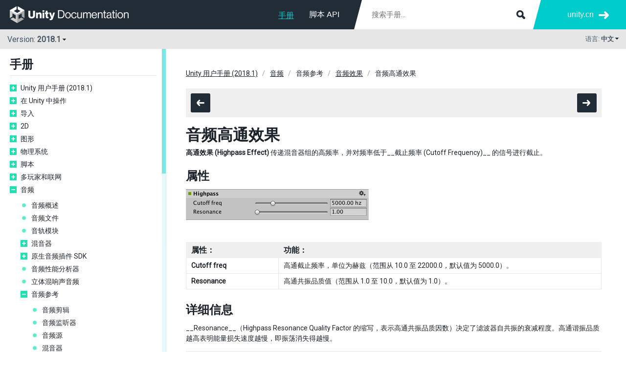

--- FILE ---
content_type: text/html
request_url: https://docs.unity.cn/cn/2018.1/Manual/class-AudioHighPassEffect.html
body_size: 4482
content:
<!DOCTYPE html><html class="no-js" lang="zh-cn">
<head>
<meta http-equiv="Content-Type" content="text/html; charset=UTF-8">
<script>(function(w,d,s,l,i){w[l]=w[l]||[];w[l].push({'gtm.start':
      new Date().getTime(),event:'gtm.js'});var f=d.getElementsByTagName(s)[0],
      j=d.createElement(s),dl=l!='dataLayer'?'&l='+l:'';j.async=true;j.src=
      '//www.googletagmanager.com/gtm.js?id='+i+dl;f.parentNode.insertBefore(j,f);
      })(window,document,'script','dataLayer','GTM-5V25JL6');
    </script><link href="https://fonts.googleapis.com/css?family=Roboto&amp;display=swap" rel="stylesheet">
<meta charset="utf-8">
<meta http-equiv="X-UA-Compatible" content="IE=edge,chrome=1">
<meta name="viewport" content="width=device-width, initial-scale=1.0">
<meta name="twitter:card" content="summary">
<meta property="og:title" content="音频高通效果 - Unity 手册">
<title>音频高通效果 - Unity 手册</title>
<meta property="og:image" content="https://docs.unity.cn/cn/2018.1/uploads/Main/AudioHighPassEffect.png">
<meta name="description" content="高通效果 (Highpass Effect) 传递混音器组的高频率，并对频率低于__截止频率 (Cutoff Frequency)__ 的信号进行截止。">
<meta property="og:description" content="高通效果 (Highpass Effect) 传递混音器组的高频率，并对频率低于__截止频率 (Cutoff Frequency)__ 的信号进行截止。">
<meta name="author" content="Unity Technologies">
<link rel="shortcut icon" href="https://unity.com/themes/contrib/unity_base/images/favicons/favicon.ico">
<link rel="icon" type="image/png" href="../StaticFiles/images/favicons/favicon.png">
<link rel="apple-touch-icon-precomposed" sizes="152x152" href="../StaticFiles/images/favicons/apple-touch-icon-152x152.png">
<link rel="apple-touch-icon-precomposed" sizes="144x144" href="../StaticFiles/images/favicons/apple-touch-icon-144x144.png">
<link rel="apple-touch-icon-precomposed" sizes="120x120" href="../StaticFiles/images/favicons/apple-touch-icon-120x120.png">
<link rel="apple-touch-icon-precomposed" sizes="114x114" href="../StaticFiles/images/favicons/apple-touch-icon-114x114.png">
<link rel="apple-touch-icon-precomposed" sizes="72x72" href="../StaticFiles/images/favicons/apple-touch-icon-72x72.png">
<link rel="apple-touch-icon-precomposed" href="../StaticFiles/images/favicons/apple-touch-icon.png">
<meta name="msapplication-TileColor" content="#222c37">
<meta name="msapplication-TileImage" content="../StaticFiles/images/favicons/tileicon-144x144.png">
<script type="text/javascript" src="" charset="UTF-8" data-domain-script="6e91be4c-3145-4ea2-aa64-89d716064836"></script><script type="text/javascript">
        function OptanonWrapper() { }
    </script><script>
      var docs_type = 'Manual';
      var lang = 'cn';
      var page = 'class-AudioHighPassEffect';
      if(!page) page = 'index';
      var version = '2018.1';
      var docs_versions = [{version: '2021.1',version_string: '2021.1',supported: true},{version: '2020.3',version_string: '2020.3',supported: true},{version: '2020.2',version_string: '2020.2',supported: false},{version: '2020.1',version_string: '2020.1',supported: false},{version: '2019.4',version_string: '2019.4',supported: true},{version: '2019.3',version_string: '2019.3',supported: false},{version: '2019.2',version_string: '2019.2',supported: false},{version: '2019.1',version_string: '2019.1',supported: false},{version: '2018.4',version_string: '2018.4',supported: true},{version: '2018.3',version_string: '2018.3',supported: false},{version: '2018.2',version_string: '2018.2',supported: false},{version: '2018.1',version_string: '2018.1',supported: false},{version: '2017.4',version_string: '2017.4',supported: false},{version: '2017.3',version_string: '2017.3',supported: false},{version: '2017.2',version_string: '2017.2',supported: false},{version: '2017.1',version_string: '2017.1',supported: false},{version: '5.6',version_string: '560',supported: false},];</script><script type="text/javascript" src="../StaticFiles/js/jquery.js"></script><script type="text/javascript" src="../StaticFiles/js/core.js"></script><script type="text/javascript" src="../StaticFiles/js/jquery.sidebar.min.js"></script><script type="text/javascript" src="docdata/toc.js"></script><script type="text/javascript" src=""></script><script type="text/javascript" src="../StaticFiles/js/custom.js"></script><link rel="stylesheet" type="text/css" href="../StaticFiles/css/core.css">
<link rel="stylesheet" type="text/css" href="../StaticFiles/css/custom.css">
<link rel="canonical" href="https://docs.unity.cn/cn/2018.1/Manual/class-AudioHighPassEffect.html">
<link rel="alternate" href="https://docs.unity.cn/en/2018.1/Manual/class-AudioHighPassEffect.html" hreflang="en">
<link rel="alternate" href="https://docs.unity.cn/cn/2018.1/Manual/class-AudioHighPassEffect.html" hreflang="zh">
<link rel="alternate" href="https://docs.unity.cn/ja/2018.1/Manual/class-AudioHighPassEffect.html" hreflang="ja">
<link rel="alternate" href="https://docs.unity.cn/es/2018.1/Manual/class-AudioHighPassEffect.html" hreflang="es">
<link rel="alternate" href="https://docs.unity.cn/kr/2018.1/Manual/class-AudioHighPassEffect.html" hreflang="ko">
<link rel="alternate" href="https://docs.unity.cn/ru/2018.1/Manual/class-AudioHighPassEffect.html" hreflang="ru">
<link rel="alternate" href="https://docs.unity.cn/2018.1/Documentation/Manual/class-AudioHighPassEffect.html" hreflang="x-default">
<script>(function(w,d,s,l,i){w[l]=w[l]||[];w[l].push({'gtm.start':
new Date().getTime(),event:'gtm.js'});var f=d.getElementsByTagName(s)[0],
j=d.createElement(s),dl=l!='dataLayer'?'&l='+l:'';j.async=true;j.src=
'https://www.googletagmanager.com/gtm.js?id='+i+dl;f.parentNode.insertBefore(j,f);
})(window,document,'script','dataLayer','GTM-PVTCJQL');</script>
<script>
var _hmt = _hmt || [];
(function() {
  var hm = document.createElement("script");
  hm.src = "https://hm.baidu.com/hm.js?69a368c3131f2309a321e386accc19c5";
  var s = document.getElementsByTagName("script")[0]; 
  s.parentNode.insertBefore(hm, s);
})();
</script>
<script>
    (function(win, export_obj) {
        win['TeaAnalyticsObject'] = export_obj;
        if (!win[export_obj]) {
            function _collect() {
                _collect.q.push(arguments);
            }
            _collect.q = _collect.q || [];
            win[export_obj] = _collect;
        }
        win[export_obj].l = +new Date();
    })(window, 'collectEvent');
    </script>
    <script async src="https://lf3-data.volccdn.com/obj/data-static/log-sdk/collect/collect-autotrack-rangers.js"></script>
    <script>
        window.collectEvent('init', { app_id:20003301,
            channel_domain: 'https://gator.volces.com',
            autotrack: true,
            log: true,
            enable_stay_duration: true,
            disable_sdk_monitor:true,
            cross_subdomain: true,
        });
        window.collectEvent('start')
    </script></head>
<body>
<noscript><iframe src="//www.googletagmanager.com/ns.html?id=GTM-5V25JL6" height="0" width="0" style="display:none;visibility:hidden"></iframe></noscript>
<div class="header-wrapper">
<div id="header" class="header"><div class="content">
<div class="spacer"><div class="menu">
<div id="nav-open" for="nav-input"><span></span></div>
<div class="logo"><a href="./index.html"></a></div>
<div class="search-form"><form action="30_search.html" method="get" class="apisearch">
<input type="text" name="q" placeholder="搜索手册..." autosave="Unity Reference" results="5" class="sbox field" id="q"><input type="submit" class="submit">
</form></div>
<ul class="menu-items">
<li class="menu-item"><a href="../Manual/index.html" class="selected">手册</a></li>
<li class="menu-item"><a href="../ScriptReference/index.html" class="">脚本 API</a></li>
</ul>
</div></div>
<div class="more">
<div class="filler"></div>
<ul><li><a href="https://unity.cn/">
                unity.cn
              </a></li></ul>
</div>
</div></div>
<div class="toolbar"><div class="content">
<div class="version-switcher">
<div class="current toggle" data-target=".version-list"><div class="version-number">
<div class="d-inline-block">
          Version:
          <b>2018.1</b>
</div>
<div class="d-inline-block arrow"></div>
</div></div>
<div class="version-list" style="display:none;">
<ul class="versions">
<li class="supported"><a class="docs_version_url_2021.1" href="/cn/2021.1/Manual/class-AudioHighPassEffect.html">2021.1</a></li>
<li class="supported"><a class="docs_version_url_2020.3" href="/cn/2020.3/Manual/class-AudioHighPassEffect.html">2020.3</a></li>
<li class=""><a class="docs_version_url_2020.2" href="/cn/2020.2/Manual/class-AudioHighPassEffect.html">2020.2</a></li>
<li class=""><a class="docs_version_url_2020.1" href="/cn/2020.1/Manual/class-AudioHighPassEffect.html">2020.1</a></li>
<li class="supported"><a class="docs_version_url_2019.4" href="/cn/2019.4/Manual/class-AudioHighPassEffect.html">2019.4</a></li>
<li class=""><a class="docs_version_url_2019.3" href="/cn/2019.3/Manual/class-AudioHighPassEffect.html">2019.3</a></li>
<li class=""><a class="docs_version_url_2019.2" href="/cn/2019.2/Manual/class-AudioHighPassEffect.html">2019.2</a></li>
<li class=""><a class="docs_version_url_2019.1" href="/cn/2019.1/Manual/class-AudioHighPassEffect.html">2019.1</a></li>
<li class="supported"><a class="docs_version_url_2018.4" href="/cn/2018.4/Manual/class-AudioHighPassEffect.html">2018.4</a></li>
<li class=""><a class="docs_version_url_2018.3" href="/cn/2018.3/Manual/class-AudioHighPassEffect.html">2018.3</a></li>
<li class=""><a class="docs_version_url_2018.2" href="/cn/2018.2/Manual/class-AudioHighPassEffect.html">2018.2</a></li>
<li class=""><a class="docs_version_url_2018.1" href="/cn/2018.1/Manual/class-AudioHighPassEffect.html">2018.1</a></li>
<li class=""><a class="docs_version_url_2017.4" href="/cn/2017.4/Manual/class-AudioHighPassEffect.html">2017.4</a></li>
<li class=""><a class="docs_version_url_2017.3" href="/cn/2017.3/Manual/class-AudioHighPassEffect.html">2017.3</a></li>
<li class=""><a class="docs_version_url_2017.2" href="/cn/2017.2/Manual/class-AudioHighPassEffect.html">2017.2</a></li>
<li class=""><a class="docs_version_url_2017.1" href="/cn/2017.1/Manual/class-AudioHighPassEffect.html">2017.1</a></li>
<li class=""><a class="docs_version_url_560" href="/cn/560/Manual/class-AudioHighPassEffect.html">5.6</a></li>
<div class="versionsWithThisPage" style="display:none;"><li><p></p></li></div>
<div class="versionsWithoutThisPage" style="display:none;"><li><p></p></li></div>
</ul>
<ul class="description">
<li><div class="supported-box"></div></li>
<li><div class="legacy-box"></div></li>
</ul>
</div>
</div>
<ul class="nav-menu-items">
<li class="menu-item"><a href="../Manual/index.html" class="selected">手册</a></li>
<li class="menu-item"><a href="../ScriptReference/index.html" class="">脚本 API</a></li>
</ul>
<div class="lang-switcher">
<div class="current toggle" data-target=".lang-list">
<div class="lbl">语言:
        <span class="b">中文</span>
</div>
<div class="arrow"></div>
</div>
<div class="lang-list" style="display:none;"><ul>
<li><a data-lang="en" href="/2018.1/Documentation/Manual/class-AudioHighPassEffect.html">English</a></li>
<li><a data-lang="cn" href="/cn/2018.1/Manual/class-AudioHighPassEffect.html">中文</a></li>
<li><a data-lang="ja" href="/ja/2018.1/Manual/class-AudioHighPassEffect.html">日本語</a></li>
<li><a data-lang="es" href="/es/2018.1/Manual/class-AudioHighPassEffect.html">Español</a></li>
<li><a data-lang="kr" href="/kr/2018.1/Manual/class-AudioHighPassEffect.html">한국어</a></li>
<li><a data-lang="ru" href="/ru/2018.1/Manual/class-AudioHighPassEffect.html">Русский</a></li>
</ul></div>
</div>
</div></div>
</div>
<div id="master-wrapper" class="master-wrapper clear">
<div id="sidebar" class="sidebar hidden"><div class="sidebar-wrap"><div class="content"><div class="sidebar-menu"><div class="toc">
<h2>手册</h2>
<div class="version-switcher">
<div class="current toggle" data-target=".version-list"><div class="version-number">
<div class="d-inline-block">
          Version:
          <b>2018.1</b>
</div>
<div class="d-inline-block arrow"></div>
</div></div>
<div class="version-list" style="display:none;">
<ul class="versions">
<li class="supported"><a class="docs_version_url_2021.1" href="/cn/2021.1/Manual/class-AudioHighPassEffect.html">2021.1</a></li>
<li class="supported"><a class="docs_version_url_2020.3" href="/cn/2020.3/Manual/class-AudioHighPassEffect.html">2020.3</a></li>
<li class=""><a class="docs_version_url_2020.2" href="/cn/2020.2/Manual/class-AudioHighPassEffect.html">2020.2</a></li>
<li class=""><a class="docs_version_url_2020.1" href="/cn/2020.1/Manual/class-AudioHighPassEffect.html">2020.1</a></li>
<li class="supported"><a class="docs_version_url_2019.4" href="/cn/2019.4/Manual/class-AudioHighPassEffect.html">2019.4</a></li>
<li class=""><a class="docs_version_url_2019.3" href="/cn/2019.3/Manual/class-AudioHighPassEffect.html">2019.3</a></li>
<li class=""><a class="docs_version_url_2019.2" href="/cn/2019.2/Manual/class-AudioHighPassEffect.html">2019.2</a></li>
<li class=""><a class="docs_version_url_2019.1" href="/cn/2019.1/Manual/class-AudioHighPassEffect.html">2019.1</a></li>
<li class="supported"><a class="docs_version_url_2018.4" href="/cn/2018.4/Manual/class-AudioHighPassEffect.html">2018.4</a></li>
<li class=""><a class="docs_version_url_2018.3" href="/cn/2018.3/Manual/class-AudioHighPassEffect.html">2018.3</a></li>
<li class=""><a class="docs_version_url_2018.2" href="/cn/2018.2/Manual/class-AudioHighPassEffect.html">2018.2</a></li>
<li class=""><a class="docs_version_url_2018.1" href="/cn/2018.1/Manual/class-AudioHighPassEffect.html">2018.1</a></li>
<li class=""><a class="docs_version_url_2017.4" href="/cn/2017.4/Manual/class-AudioHighPassEffect.html">2017.4</a></li>
<li class=""><a class="docs_version_url_2017.3" href="/cn/2017.3/Manual/class-AudioHighPassEffect.html">2017.3</a></li>
<li class=""><a class="docs_version_url_2017.2" href="/cn/2017.2/Manual/class-AudioHighPassEffect.html">2017.2</a></li>
<li class=""><a class="docs_version_url_2017.1" href="/cn/2017.1/Manual/class-AudioHighPassEffect.html">2017.1</a></li>
<li class=""><a class="docs_version_url_560" href="/cn/560/Manual/class-AudioHighPassEffect.html">5.6</a></li>
<div class="versionsWithThisPage" style="display:none;"><li><p></p></li></div>
<div class="versionsWithoutThisPage" style="display:none;"><li><p></p></li></div>
</ul>
<ul class="description">
<li><div class="supported-box"></div></li>
<li><div class="legacy-box"></div></li>
</ul>
</div>
</div>
<div class="clear"></div>
</div></div></div></div></div>
<div id="content-wrap" class="content-wrap opened-sidebar"><div class="content-block"><div class="content">
<div class="section">
<div class="breadcrumbs clear"><ul>
<li><a href="UnityManual.html">Unity 用户手册 (2018.1)</a></li>
<li><a href="Audio.html">音频</a></li>
<li>音频参考</li>
<li><a href="class-AudioEffectMixer.html">音频效果</a></li>
<li>音频高通效果</li>
</ul></div>
<div class="mb20"><div class="nextprev clear">
<div class="icon tt left mr1" data-distance="-40|-30|top">
<span class="prev"><a href="class-AudioLowPassEffect.html"></a></span><div class="tip">音频低通效果</div>
</div>
<div class="icon tt right" data-distance="-40|-30|top">
<span class="next"><a href="class-AudioEchoEffect.html"></a></span><div class="tip">音频回声效果</div>
</div>
</div></div>
<h1>音频高通效果</h1>
<!--BeginSwitchLink--><!--EndSwitchLink-->
<div class="clear"></div>

<p><strong>高通效果 (Highpass Effect)</strong> 传递混音器组的高频率，并对频率低于__截止频率 (Cutoff Frequency)__ 的信号进行截止。</p>

<h2>属性</h2>

<figure>
<img src="../uploads/Main/AudioHighPassEffect.png" alt="">
</figure>

<table>
<colgroup>
<col style="text-align:left;">
<col style="text-align:left;">
</colgroup>

<thead>
<tr>
	<th style="text-align:left;"><strong><em>属性：</em></strong></th>
	<th style="text-align:left;"><strong><em>功能：</em></strong></th>
</tr>
</thead>

<tbody>
<tr>
	<td style="text-align:left;"><strong>Cutoff freq</strong></td>
	<td style="text-align:left;">高通截止频率，单位为赫兹（范围从 10.0 至 22000.0，默认值为 5000.0）。</td>
</tr>
<tr>
	<td style="text-align:left;"><strong>Resonance</strong></td>
	<td style="text-align:left;">高通共振品质值（范围从 1.0 至 10.0，默认值为 1.0）。</td>
</tr>
</tbody>
</table>

<h2>详细信息</h2>

<p>__Resonance__（Highpass Resonance Quality Factor 的缩写，表示高通共振品质因数）决定了滤波器自共振的衰减程度。高通谐振品质越高表明能量损失速度越慢，即振荡消失得越慢。</p>
<div class="nextprev clear">
<div class="icon tt left mr1" data-distance="-40|-30|top">
<span class="prev"><a href="class-AudioLowPassEffect.html"></a></span><div class="tip">音频低通效果</div>
</div>
<div class="icon tt right" data-distance="-40|-30|top">
<span class="next"><a href="class-AudioEchoEffect.html"></a></span><div class="tip">音频回声效果</div>
</div>
</div>
</div>
<div style="display: flex; flex-flow: row wrap; border-top: #e6e6e6 1px solid; color: #455463; font-size: 14px; padding-top: 2px;"> <div style="display: flex; flex-flow: column nowrap; margin-right: 30px; width: 600px;"> <div style="display: flex; align-items: center;"> <div style="margin-right: 15px"> Copyright © 2023 Unity Technologies </div><div> 优美缔软件（上海）有限公司 版权所有 </div></div><div style="margin: 15px 0 5px 0;"> "Unity"、Unity 徽标及其他 Unity 商标是 Unity Technologies 或其附属机构在美国及其他地区的商标或注册商标。其他名称或品牌是其各自所有者的商标。 </div><div style="display: flex; flex-flow: row wrap; align-items: center; line-height: 20px;"> <div style="width: 20px; height: 20px; background-image: url('https://urdp.cdn.unity.cn/assets/common/icons/beian.png'); margin-right: 4px;"></div><div style="margin-right: 2px;">公安部备案号:</div><a href="http://www.beian.gov.cn/portal/registerSystemInfo?recordcode=31010902002961" target="_blank" style="color: #00CCCC !important; cursor: pointer; text-decoration: none;">31010902002961</a> </div></div><div> <div style="display: flex; flex-flow: row wrap; align-items: center; margin-bottom: 20px;"> <a href="/legal" target="_blank" style="margin-right: 10px; text-decoration: none; color: #00CCCC !important">法律条款</a> <a href="/legal/privacy-policy" target="_blank" style="margin-right: 10px; text-decoration: none; color: #00CCCC !important">隐私政策</a> <a href="/legal/cookie-policy" target="_blank" style="margin-right: 10px; text-decoration: none; color: #00CCCC !important">Cookies</a> </div><div> <a href="http://beian.miit.gov.cn" style="text-decoration: none; color: #00CCCC !important">沪ICP备13002771号-8</a> </div></div></div>
</body>
</html>


--- FILE ---
content_type: application/javascript
request_url: https://docs.unity.cn/cn/2018.1/StaticFiles/js/core.js
body_size: 15108
content:
/* ====================================================
 * Company: Unity Technologies
 * Author:  Rickard Andersson, rickard@unity3d.com
 * 
   TABLE OF CONTENTS
   1. Plugins
   2. Global variables
   3. Sidebar
   4. Start-up
   5. Window resize checks
   6. UI events
   7. Global functions
 *
======================================================= */

/****************************************
  ==== 1. PLUGINS
****************************************/

/*mousewheel*/
(function(a){function d(b){var c=b||window.event,d=[].slice.call(arguments,1),e=0,f=!0,g=0,h=0;return b=a.event.fix(c),b.type="mousewheel",c.wheelDelta&&(e=c.wheelDelta/120),c.detail&&(e=-c.detail/3),h=e,c.axis!==undefined&&c.axis===c.HORIZONTAL_AXIS&&(h=0,g=-1*e),c.wheelDeltaY!==undefined&&(h=c.wheelDeltaY/120),c.wheelDeltaX!==undefined&&(g=-1*c.wheelDeltaX/120),d.unshift(b,e,g,h),(a.event.dispatch||a.event.handle).apply(this,d)}var b=["DOMMouseScroll","mousewheel"];if(a.event.fixHooks)for(var c=b.length;c;)a.event.fixHooks[b[--c]]=a.event.mouseHooks;a.event.special.mousewheel={setup:function(){if(this.addEventListener)for(var a=b.length;a;)this.addEventListener(b[--a],d,!1);else this.onmousewheel=d},teardown:function(){if(this.removeEventListener)for(var a=b.length;a;)this.removeEventListener(b[--a],d,!1);else this.onmousewheel=null}},a.fn.extend({mousewheel:function(a){return a?this.on("mousewheel",a):this.trigger("mousewheel")},unmousewheel:function(a){return this.off("mousewheel",a)}})})(jQuery);

/*custom scrollbar*/
(function(c){var b={init:function(e){var f={set_width:false,set_height:false,horizontalScroll:false,scrollInertia:950,mouseWheel:true,mouseWheelPixels:"auto",autoDraggerLength:true,autoHideScrollbar:false,alwaysShowScrollbar:false,snapAmount:null,snapOffset:0,scrollButtons:{enable:false,scrollType:"continuous",scrollSpeed:"auto",scrollAmount:40},advanced:{updateOnBrowserResize:true,updateOnContentResize:false,autoExpandHorizontalScroll:false,autoScrollOnFocus:true,normalizeMouseWheelDelta:false},contentTouchScroll:true,callbacks:{onScrollStart:function(){},onScroll:function(){},onTotalScroll:function(){},onTotalScrollBack:function(){},onTotalScrollOffset:0,onTotalScrollBackOffset:0,whileScrolling:function(){}},theme:"light"},e=c.extend(true,f,e);return this.each(function(){var m=c(this);if(e.set_width){m.css("width",e.set_width)}if(e.set_height){m.css("height",e.set_height)}if(!c(document).data("mCustomScrollbar-index")){c(document).data("mCustomScrollbar-index","1")}else{var t=parseInt(c(document).data("mCustomScrollbar-index"));c(document).data("mCustomScrollbar-index",t+1)}m.wrapInner("<div class='mCustomScrollBox mCS-"+e.theme+"' id='mCSB_"+c(document).data("mCustomScrollbar-index")+"' style='position:relative; height:100%; overflow:hidden; max-width:100%;' />").addClass("mCustomScrollbar _mCS_"+c(document).data("mCustomScrollbar-index"));var g=m.children(".mCustomScrollBox");if(e.horizontalScroll){g.addClass("mCSB_horizontal").wrapInner("<div class='mCSB_h_wrapper' style='position:relative; left:0; width:999999px;' />");var k=g.children(".mCSB_h_wrapper");k.wrapInner("<div class='mCSB_container' style='position:absolute; left:0;' />").children(".mCSB_container").css({width:k.children().outerWidth(),position:"relative"}).unwrap()}else{g.wrapInner("<div class='mCSB_container' style='position:relative; top:0;' />")}var o=g.children(".mCSB_container");if(c.support.touch){o.addClass("mCS_touch")}o.after("<div class='mCSB_scrollTools' style='position:absolute;'><div class='mCSB_draggerContainer'><div class='mCSB_dragger' style='position:absolute;' oncontextmenu='return false;'><div class='mCSB_dragger_bar' style='position:relative;'></div></div><div class='mCSB_draggerRail'></div></div></div>");var l=g.children(".mCSB_scrollTools"),h=l.children(".mCSB_draggerContainer"),q=h.children(".mCSB_dragger");if(e.horizontalScroll){q.data("minDraggerWidth",q.width())}else{q.data("minDraggerHeight",q.height())}if(e.scrollButtons.enable){if(e.horizontalScroll){l.prepend("<a class='mCSB_buttonLeft' oncontextmenu='return false;'></a>").append("<a class='mCSB_buttonRight' oncontextmenu='return false;'></a>")}else{l.prepend("<a class='mCSB_buttonUp' oncontextmenu='return false;'></a>").append("<a class='mCSB_buttonDown' oncontextmenu='return false;'></a>")}}g.on("scroll",function(){if(!m.is(".mCS_disabled")){g.scrollTop(0).scrollLeft(0)}});m.data({mCS_Init:true,mCustomScrollbarIndex:c(document).data("mCustomScrollbar-index"),horizontalScroll:e.horizontalScroll,scrollInertia:e.scrollInertia,scrollEasing:"mcsEaseOut",mouseWheel:e.mouseWheel,mouseWheelPixels:e.mouseWheelPixels,autoDraggerLength:e.autoDraggerLength,autoHideScrollbar:e.autoHideScrollbar,alwaysShowScrollbar:e.alwaysShowScrollbar,snapAmount:e.snapAmount,snapOffset:e.snapOffset,scrollButtons_enable:e.scrollButtons.enable,scrollButtons_scrollType:e.scrollButtons.scrollType,scrollButtons_scrollSpeed:e.scrollButtons.scrollSpeed,scrollButtons_scrollAmount:e.scrollButtons.scrollAmount,autoExpandHorizontalScroll:e.advanced.autoExpandHorizontalScroll,autoScrollOnFocus:e.advanced.autoScrollOnFocus,normalizeMouseWheelDelta:e.advanced.normalizeMouseWheelDelta,contentTouchScroll:e.contentTouchScroll,onScrollStart_Callback:e.callbacks.onScrollStart,onScroll_Callback:e.callbacks.onScroll,onTotalScroll_Callback:e.callbacks.onTotalScroll,onTotalScrollBack_Callback:e.callbacks.onTotalScrollBack,onTotalScroll_Offset:e.callbacks.onTotalScrollOffset,onTotalScrollBack_Offset:e.callbacks.onTotalScrollBackOffset,whileScrolling_Callback:e.callbacks.whileScrolling,bindEvent_scrollbar_drag:false,bindEvent_content_touch:false,bindEvent_scrollbar_click:false,bindEvent_mousewheel:false,bindEvent_buttonsContinuous_y:false,bindEvent_buttonsContinuous_x:false,bindEvent_buttonsPixels_y:false,bindEvent_buttonsPixels_x:false,bindEvent_focusin:false,bindEvent_autoHideScrollbar:false,mCSB_buttonScrollRight:false,mCSB_buttonScrollLeft:false,mCSB_buttonScrollDown:false,mCSB_buttonScrollUp:false});if(e.horizontalScroll){if(m.css("max-width")!=="none"){if(!e.advanced.updateOnContentResize){e.advanced.updateOnContentResize=true}}}else{if(m.css("max-height")!=="none"){var s=false,r=parseInt(m.css("max-height"));if(m.css("max-height").indexOf("%")>=0){s=r,r=m.parent().height()*s/100}m.css("overflow","hidden");g.css("max-height",r)}}m.mCustomScrollbar("update");if(e.advanced.updateOnBrowserResize){var i,j=c(window).width(),u=c(window).height();c(window).on("resize."+m.data("mCustomScrollbarIndex"),function(){if(i){clearTimeout(i)}i=setTimeout(function(){if(!m.is(".mCS_disabled")&&!m.is(".mCS_destroyed")){var w=c(window).width(),v=c(window).height();if(j!==w||u!==v){if(m.css("max-height")!=="none"&&s){g.css("max-height",m.parent().height()*s/100)}m.mCustomScrollbar("update");j=w;u=v}}},150)})}if(e.advanced.updateOnContentResize){var p;if(e.horizontalScroll){var n=o.outerWidth()}else{var n=o.outerHeight()}p=setInterval(function(){if(e.horizontalScroll){if(e.advanced.autoExpandHorizontalScroll){o.css({position:"absolute",width:"auto"}).wrap("<div class='mCSB_h_wrapper' style='position:relative; left:0; width:999999px;' />").css({width:o.outerWidth(),position:"relative"}).unwrap()}var v=o.outerWidth()}else{var v=o.outerHeight()}if(v!=n){m.mCustomScrollbar("update");n=v}},300)}})},update:function(){var n=c(this),k=n.children(".mCustomScrollBox"),q=k.children(".mCSB_container");q.removeClass("mCS_no_scrollbar");n.removeClass("mCS_disabled mCS_destroyed");k.scrollTop(0).scrollLeft(0);var y=k.children(".mCSB_scrollTools"),o=y.children(".mCSB_draggerContainer"),m=o.children(".mCSB_dragger");if(n.data("horizontalScroll")){var A=y.children(".mCSB_buttonLeft"),t=y.children(".mCSB_buttonRight"),f=k.width();if(n.data("autoExpandHorizontalScroll")){q.css({position:"absolute",width:"auto"}).wrap("<div class='mCSB_h_wrapper' style='position:relative; left:0; width:999999px;' />").css({width:q.outerWidth(),position:"relative"}).unwrap()}var z=q.outerWidth()}else{var w=y.children(".mCSB_buttonUp"),g=y.children(".mCSB_buttonDown"),r=k.height(),i=q.outerHeight()}if(i>r&&!n.data("horizontalScroll")){y.css("display","block");var s=o.height();if(n.data("autoDraggerLength")){var u=Math.round(r/i*s),l=m.data("minDraggerHeight");if(u<=l){m.css({height:l})}else{if(u>=s-10){var p=s-10;m.css({height:p})}else{m.css({height:u})}}m.children(".mCSB_dragger_bar").css({"line-height":m.height()+"px"})}var B=m.height(),x=(i-r)/(s-B);n.data("scrollAmount",x).mCustomScrollbar("scrolling",k,q,o,m,w,g,A,t);var D=Math.abs(q.position().top);n.mCustomScrollbar("scrollTo",D,{scrollInertia:0,trigger:"internal"})}else{if(z>f&&n.data("horizontalScroll")){y.css("display","block");var h=o.width();if(n.data("autoDraggerLength")){var j=Math.round(f/z*h),C=m.data("minDraggerWidth");if(j<=C){m.css({width:C})}else{if(j>=h-10){var e=h-10;m.css({width:e})}else{m.css({width:j})}}}var v=m.width(),x=(z-f)/(h-v);n.data("scrollAmount",x).mCustomScrollbar("scrolling",k,q,o,m,w,g,A,t);var D=Math.abs(q.position().left);n.mCustomScrollbar("scrollTo",D,{scrollInertia:0,trigger:"internal"})}else{k.off("mousewheel focusin");if(n.data("horizontalScroll")){m.add(q).css("left",0)}else{m.add(q).css("top",0)}if(n.data("alwaysShowScrollbar")){if(!n.data("horizontalScroll")){m.css({height:o.height()})}else{if(n.data("horizontalScroll")){m.css({width:o.width()})}}}else{y.css("display","none");q.addClass("mCS_no_scrollbar")}n.data({bindEvent_mousewheel:false,bindEvent_focusin:false})}}},scrolling:function(i,q,n,k,A,f,D,w){var l=c(this);if(!l.data("bindEvent_scrollbar_drag")){var o,p,C,z,e;if(c.support.pointer){C="pointerdown";z="pointermove";e="pointerup"}else{if(c.support.msPointer){C="MSPointerDown";z="MSPointerMove";e="MSPointerUp"}}if(c.support.pointer||c.support.msPointer){k.on(C,function(K){K.preventDefault();l.data({on_drag:true});k.addClass("mCSB_dragger_onDrag");var J=c(this),M=J.offset(),I=K.originalEvent.pageX-M.left,L=K.originalEvent.pageY-M.top;if(I<J.width()&&I>0&&L<J.height()&&L>0){o=L;p=I}});c(document).on(z+"."+l.data("mCustomScrollbarIndex"),function(K){K.preventDefault();if(l.data("on_drag")){var J=k,M=J.offset(),I=K.originalEvent.pageX-M.left,L=K.originalEvent.pageY-M.top;G(o,p,L,I)}}).on(e+"."+l.data("mCustomScrollbarIndex"),function(x){l.data({on_drag:false});k.removeClass("mCSB_dragger_onDrag")})}else{k.on("mousedown touchstart",function(K){K.preventDefault();K.stopImmediatePropagation();var J=c(this),N=J.offset(),I,M;if(K.type==="touchstart"){var L=K.originalEvent.touches[0]||K.originalEvent.changedTouches[0];I=L.pageX-N.left;M=L.pageY-N.top}else{l.data({on_drag:true});k.addClass("mCSB_dragger_onDrag");I=K.pageX-N.left;M=K.pageY-N.top}if(I<J.width()&&I>0&&M<J.height()&&M>0){o=M;p=I}}).on("touchmove",function(K){K.preventDefault();K.stopImmediatePropagation();var N=K.originalEvent.touches[0]||K.originalEvent.changedTouches[0],J=c(this),M=J.offset(),I=N.pageX-M.left,L=N.pageY-M.top;G(o,p,L,I)});c(document).on("mousemove."+l.data("mCustomScrollbarIndex"),function(K){if(l.data("on_drag")){var J=k,M=J.offset(),I=K.pageX-M.left,L=K.pageY-M.top;G(o,p,L,I)}}).on("mouseup."+l.data("mCustomScrollbarIndex"),function(x){l.data({on_drag:false});k.removeClass("mCSB_dragger_onDrag")})}l.data({bindEvent_scrollbar_drag:true})}function G(J,K,L,I){if(l.data("horizontalScroll")){l.mCustomScrollbar("scrollTo",(k.position().left-(K))+I,{moveDragger:true,trigger:"internal"})}else{l.mCustomScrollbar("scrollTo",(k.position().top-(J))+L,{moveDragger:true,trigger:"internal"})}}if(c.support.touch&&l.data("contentTouchScroll")){if(!l.data("bindEvent_content_touch")){var m,E,s,t,v,F,H;q.on("touchstart",function(x){x.stopImmediatePropagation();m=x.originalEvent.touches[0]||x.originalEvent.changedTouches[0];E=c(this);s=E.offset();v=m.pageX-s.left;t=m.pageY-s.top;F=t;H=v});q.on("touchmove",function(x){x.preventDefault();x.stopImmediatePropagation();m=x.originalEvent.touches[0]||x.originalEvent.changedTouches[0];E=c(this).parent();s=E.offset();v=m.pageX-s.left;t=m.pageY-s.top;if(l.data("horizontalScroll")){l.mCustomScrollbar("scrollTo",H-v,{trigger:"internal"})}else{l.mCustomScrollbar("scrollTo",F-t,{trigger:"internal"})}})}}if(!l.data("bindEvent_scrollbar_click")){n.on("click",function(I){var x=(I.pageY-n.offset().top)*l.data("scrollAmount"),y=c(I.target);if(l.data("horizontalScroll")){x=(I.pageX-n.offset().left)*l.data("scrollAmount")}if(y.hasClass("mCSB_draggerContainer")||y.hasClass("mCSB_draggerRail")){l.mCustomScrollbar("scrollTo",x,{trigger:"internal",scrollEasing:"draggerRailEase"})}});l.data({bindEvent_scrollbar_click:true})}if(l.data("mouseWheel")){if(!l.data("bindEvent_mousewheel")){i.on("mousewheel",function(K,M){var J,I=l.data("mouseWheelPixels"),x=Math.abs(q.position().top),L=k.position().top,y=n.height()-k.height();if(l.data("normalizeMouseWheelDelta")){if(M<0){M=-1}else{M=1}}if(I==="auto"){I=100+Math.round(l.data("scrollAmount")/2)}if(l.data("horizontalScroll")){L=k.position().left;y=n.width()-k.width();x=Math.abs(q.position().left)}if((M>0&&L!==0)||(M<0&&L!==y)){K.preventDefault();K.stopImmediatePropagation()}J=x-(M*I);l.mCustomScrollbar("scrollTo",J,{trigger:"internal"})});l.data({bindEvent_mousewheel:true})}}if(l.data("scrollButtons_enable")){if(l.data("scrollButtons_scrollType")==="pixels"){if(l.data("horizontalScroll")){w.add(D).off("mousedown touchstart MSPointerDown pointerdown mouseup MSPointerUp pointerup mouseout MSPointerOut pointerout touchend",j,h);l.data({bindEvent_buttonsContinuous_x:false});if(!l.data("bindEvent_buttonsPixels_x")){w.on("click",function(x){x.preventDefault();r(Math.abs(q.position().left)+l.data("scrollButtons_scrollAmount"))});D.on("click",function(x){x.preventDefault();r(Math.abs(q.position().left)-l.data("scrollButtons_scrollAmount"))});l.data({bindEvent_buttonsPixels_x:true})}}else{f.add(A).off("mousedown touchstart MSPointerDown pointerdown mouseup MSPointerUp pointerup mouseout MSPointerOut pointerout touchend",j,h);l.data({bindEvent_buttonsContinuous_y:false});if(!l.data("bindEvent_buttonsPixels_y")){f.on("click",function(x){x.preventDefault();r(Math.abs(q.position().top)+l.data("scrollButtons_scrollAmount"))});A.on("click",function(x){x.preventDefault();r(Math.abs(q.position().top)-l.data("scrollButtons_scrollAmount"))});l.data({bindEvent_buttonsPixels_y:true})}}function r(x){if(!k.data("preventAction")){k.data("preventAction",true);l.mCustomScrollbar("scrollTo",x,{trigger:"internal"})}}}else{if(l.data("horizontalScroll")){w.add(D).off("click");l.data({bindEvent_buttonsPixels_x:false});if(!l.data("bindEvent_buttonsContinuous_x")){w.on("mousedown touchstart MSPointerDown pointerdown",function(y){y.preventDefault();var x=B();l.data({mCSB_buttonScrollRight:setInterval(function(){l.mCustomScrollbar("scrollTo",Math.abs(q.position().left)+x,{trigger:"internal",scrollEasing:"easeOutCirc"})},17)})});var j=function(x){x.preventDefault();clearInterval(l.data("mCSB_buttonScrollRight"))};w.on("mouseup touchend MSPointerUp pointerup mouseout MSPointerOut pointerout",j);D.on("mousedown touchstart MSPointerDown pointerdown",function(y){y.preventDefault();var x=B();l.data({mCSB_buttonScrollLeft:setInterval(function(){l.mCustomScrollbar("scrollTo",Math.abs(q.position().left)-x,{trigger:"internal",scrollEasing:"easeOutCirc"})},17)})});var h=function(x){x.preventDefault();clearInterval(l.data("mCSB_buttonScrollLeft"))};D.on("mouseup touchend MSPointerUp pointerup mouseout MSPointerOut pointerout",h);l.data({bindEvent_buttonsContinuous_x:true})}}else{f.add(A).off("click");l.data({bindEvent_buttonsPixels_y:false});if(!l.data("bindEvent_buttonsContinuous_y")){f.on("mousedown touchstart MSPointerDown pointerdown",function(y){y.preventDefault();var x=B();l.data({mCSB_buttonScrollDown:setInterval(function(){l.mCustomScrollbar("scrollTo",Math.abs(q.position().top)+x,{trigger:"internal",scrollEasing:"easeOutCirc"})},17)})});var u=function(x){x.preventDefault();clearInterval(l.data("mCSB_buttonScrollDown"))};f.on("mouseup touchend MSPointerUp pointerup mouseout MSPointerOut pointerout",u);A.on("mousedown touchstart MSPointerDown pointerdown",function(y){y.preventDefault();var x=B();l.data({mCSB_buttonScrollUp:setInterval(function(){l.mCustomScrollbar("scrollTo",Math.abs(q.position().top)-x,{trigger:"internal",scrollEasing:"easeOutCirc"})},17)})});var g=function(x){x.preventDefault();clearInterval(l.data("mCSB_buttonScrollUp"))};A.on("mouseup touchend MSPointerUp pointerup mouseout MSPointerOut pointerout",g);l.data({bindEvent_buttonsContinuous_y:true})}}function B(){var x=l.data("scrollButtons_scrollSpeed");if(l.data("scrollButtons_scrollSpeed")==="auto"){x=Math.round((l.data("scrollInertia")+100)/40)}return x}}}if(l.data("autoScrollOnFocus")){if(!l.data("bindEvent_focusin")){i.on("focusin",function(){i.scrollTop(0).scrollLeft(0);var x=c(document.activeElement);if(x.is("input,textarea,select,button,a[tabindex],area,object")){var J=q.position().top,y=x.position().top,I=i.height()-x.outerHeight();if(l.data("horizontalScroll")){J=q.position().left;y=x.position().left;I=i.width()-x.outerWidth()}if(J+y<0||J+y>I){l.mCustomScrollbar("scrollTo",y,{trigger:"internal"})}}});l.data({bindEvent_focusin:true})}}if(l.data("autoHideScrollbar")&&!l.data("alwaysShowScrollbar")){if(!l.data("bindEvent_autoHideScrollbar")){i.on("mouseenter",function(x){i.addClass("mCS-mouse-over");d.showScrollbar.call(i.children(".mCSB_scrollTools"))}).on("mouseleave touchend",function(x){i.removeClass("mCS-mouse-over");if(x.type==="mouseleave"){d.hideScrollbar.call(i.children(".mCSB_scrollTools"))}});l.data({bindEvent_autoHideScrollbar:true})}}},scrollTo:function(e,f){var i=c(this),o={moveDragger:false,trigger:"external",callbacks:true,scrollInertia:i.data("scrollInertia"),scrollEasing:i.data("scrollEasing")},f=c.extend(o,f),p,g=i.children(".mCustomScrollBox"),k=g.children(".mCSB_container"),r=g.children(".mCSB_scrollTools"),j=r.children(".mCSB_draggerContainer"),h=j.children(".mCSB_dragger"),t=draggerSpeed=f.scrollInertia,q,s,m,l;if(!k.hasClass("mCS_no_scrollbar")){i.data({mCS_trigger:f.trigger});if(i.data("mCS_Init")){f.callbacks=false}if(e||e===0){if(typeof(e)==="number"){if(f.moveDragger){p=e;if(i.data("horizontalScroll")){e=h.position().left*i.data("scrollAmount")}else{e=h.position().top*i.data("scrollAmount")}draggerSpeed=0}else{p=e/i.data("scrollAmount")}}else{if(typeof(e)==="string"){var v;if(e==="top"){v=0}else{if(e==="bottom"&&!i.data("horizontalScroll")){v=k.outerHeight()-g.height()}else{if(e==="left"){v=0}else{if(e==="right"&&i.data("horizontalScroll")){v=k.outerWidth()-g.width()}else{if(e==="first"){v=i.find(".mCSB_container").find(":first")}else{if(e==="last"){v=i.find(".mCSB_container").find(":last")}else{v=i.find(e)}}}}}}if(v.length===1){if(i.data("horizontalScroll")){e=v.position().left}else{e=v.position().top}p=e/i.data("scrollAmount")}else{p=e=v}}}if(i.data("horizontalScroll")){if(i.data("onTotalScrollBack_Offset")){s=-i.data("onTotalScrollBack_Offset")}if(i.data("onTotalScroll_Offset")){l=g.width()-k.outerWidth()+i.data("onTotalScroll_Offset")}if(p<0){p=e=0;clearInterval(i.data("mCSB_buttonScrollLeft"));if(!s){q=true}}else{if(p>=j.width()-h.width()){p=j.width()-h.width();e=g.width()-k.outerWidth();clearInterval(i.data("mCSB_buttonScrollRight"));if(!l){m=true}}else{e=-e}}var n=i.data("snapAmount");if(n){e=Math.round(e/n)*n-i.data("snapOffset")}d.mTweenAxis.call(this,h[0],"left",Math.round(p),draggerSpeed,f.scrollEasing);d.mTweenAxis.call(this,k[0],"left",Math.round(e),t,f.scrollEasing,{onStart:function(){if(f.callbacks&&!i.data("mCS_tweenRunning")){u("onScrollStart")}if(i.data("autoHideScrollbar")&&!i.data("alwaysShowScrollbar")){d.showScrollbar.call(r)}},onUpdate:function(){if(f.callbacks){u("whileScrolling")}},onComplete:function(){if(f.callbacks){u("onScroll");if(q||(s&&k.position().left>=s)){u("onTotalScrollBack")}if(m||(l&&k.position().left<=l)){u("onTotalScroll")}}h.data("preventAction",false);i.data("mCS_tweenRunning",false);if(i.data("autoHideScrollbar")&&!i.data("alwaysShowScrollbar")){if(!g.hasClass("mCS-mouse-over")){d.hideScrollbar.call(r)}}}})}else{if(i.data("onTotalScrollBack_Offset")){s=-i.data("onTotalScrollBack_Offset")}if(i.data("onTotalScroll_Offset")){l=g.height()-k.outerHeight()+i.data("onTotalScroll_Offset")}if(p<0){p=e=0;clearInterval(i.data("mCSB_buttonScrollUp"));if(!s){q=true}}else{if(p>=j.height()-h.height()){p=j.height()-h.height();e=g.height()-k.outerHeight();clearInterval(i.data("mCSB_buttonScrollDown"));if(!l){m=true}}else{e=-e}}var n=i.data("snapAmount");if(n){e=Math.round(e/n)*n-i.data("snapOffset")}d.mTweenAxis.call(this,h[0],"top",Math.round(p),draggerSpeed,f.scrollEasing);d.mTweenAxis.call(this,k[0],"top",Math.round(e),t,f.scrollEasing,{onStart:function(){if(f.callbacks&&!i.data("mCS_tweenRunning")){u("onScrollStart")}if(i.data("autoHideScrollbar")&&!i.data("alwaysShowScrollbar")){d.showScrollbar.call(r)}},onUpdate:function(){if(f.callbacks){u("whileScrolling")}},onComplete:function(){if(f.callbacks){u("onScroll");if(q||(s&&k.position().top>=s)){u("onTotalScrollBack")}if(m||(l&&k.position().top<=l)){u("onTotalScroll")}}h.data("preventAction",false);i.data("mCS_tweenRunning",false);if(i.data("autoHideScrollbar")&&!i.data("alwaysShowScrollbar")){if(!g.hasClass("mCS-mouse-over")){d.hideScrollbar.call(r)}}}})}if(i.data("mCS_Init")){i.data({mCS_Init:false})}}}function u(w){if(i.data("mCustomScrollbarIndex")){this.mcs={top:k.position().top,left:k.position().left,draggerTop:h.position().top,draggerLeft:h.position().left,topPct:Math.round((100*Math.abs(k.position().top))/Math.abs(k.outerHeight()-g.height())),leftPct:Math.round((100*Math.abs(k.position().left))/Math.abs(k.outerWidth()-g.width()))};switch(w){case"onScrollStart":i.data("mCS_tweenRunning",true).data("onScrollStart_Callback").call(i,this.mcs);break;case"whileScrolling":i.data("whileScrolling_Callback").call(i,this.mcs);break;case"onScroll":i.data("onScroll_Callback").call(i,this.mcs);break;case"onTotalScrollBack":i.data("onTotalScrollBack_Callback").call(i,this.mcs);break;case"onTotalScroll":i.data("onTotalScroll_Callback").call(i,this.mcs);break}}}},stop:function(){var g=c(this),e=g.children().children(".mCSB_container"),f=g.children().children().children().children(".mCSB_dragger");d.mTweenAxisStop.call(this,e[0]);d.mTweenAxisStop.call(this,f[0])},disable:function(e){var j=c(this),f=j.children(".mCustomScrollBox"),h=f.children(".mCSB_container"),g=f.children(".mCSB_scrollTools"),i=g.children().children(".mCSB_dragger");f.off("mousewheel focusin mouseenter mouseleave touchend");h.off("touchstart touchmove");if(e){if(j.data("horizontalScroll")){i.add(h).css("left",0)}else{i.add(h).css("top",0)}}g.css("display","none");h.addClass("mCS_no_scrollbar");j.data({bindEvent_mousewheel:false,bindEvent_focusin:false,bindEvent_content_touch:false,bindEvent_autoHideScrollbar:false}).addClass("mCS_disabled")},destroy:function(){var e=c(this);e.removeClass("mCustomScrollbar _mCS_"+e.data("mCustomScrollbarIndex")).addClass("mCS_destroyed").children().children(".mCSB_container").unwrap().children().unwrap().siblings(".mCSB_scrollTools").remove();c(document).off("mousemove."+e.data("mCustomScrollbarIndex")+" mouseup."+e.data("mCustomScrollbarIndex")+" MSPointerMove."+e.data("mCustomScrollbarIndex")+" MSPointerUp."+e.data("mCustomScrollbarIndex"));c(window).off("resize."+e.data("mCustomScrollbarIndex"))}},d={showScrollbar:function(){this.stop().animate({opacity:1},"fast")},hideScrollbar:function(){this.stop().animate({opacity:0},"fast")},mTweenAxis:function(g,i,h,f,o,y){var y=y||{},v=y.onStart||function(){},p=y.onUpdate||function(){},w=y.onComplete||function(){};var n=t(),l,j=0,r=g.offsetTop,s=g.style;if(i==="left"){r=g.offsetLeft}var m=h-r;q();e();function t(){if(window.performance&&window.performance.now){return window.performance.now()}else{if(window.performance&&window.performance.webkitNow){return window.performance.webkitNow()}else{if(Date.now){return Date.now()}else{return new Date().getTime()}}}}function x(){if(!j){v.call()}j=t()-n;u();if(j>=g._time){g._time=(j>g._time)?j+l-(j-g._time):j+l-1;if(g._time<j+1){g._time=j+1}}if(g._time<f){g._id=_request(x)}else{w.call()}}function u(){if(f>0){g.currVal=k(g._time,r,m,f,o);s[i]=Math.round(g.currVal)+"px"}else{s[i]=h+"px"}p.call()}function e(){l=1000/60;g._time=j+l;_request=(!window.requestAnimationFrame)?function(z){u();return setTimeout(z,0.01)}:window.requestAnimationFrame;g._id=_request(x)}function q(){if(g._id==null){return}if(!window.requestAnimationFrame){clearTimeout(g._id)}else{window.cancelAnimationFrame(g._id)}g._id=null}function k(B,A,F,E,C){switch(C){case"linear":return F*B/E+A;break;case"easeOutQuad":B/=E;return -F*B*(B-2)+A;break;case"easeInOutQuad":B/=E/2;if(B<1){return F/2*B*B+A}B--;return -F/2*(B*(B-2)-1)+A;break;case"easeOutCubic":B/=E;B--;return F*(B*B*B+1)+A;break;case"easeOutQuart":B/=E;B--;return -F*(B*B*B*B-1)+A;break;case"easeOutQuint":B/=E;B--;return F*(B*B*B*B*B+1)+A;break;case"easeOutCirc":B/=E;B--;return F*Math.sqrt(1-B*B)+A;break;case"easeOutSine":return F*Math.sin(B/E*(Math.PI/2))+A;break;case"easeOutExpo":return F*(-Math.pow(2,-10*B/E)+1)+A;break;case"mcsEaseOut":var D=(B/=E)*B,z=D*B;return A+F*(0.499999999999997*z*D+-2.5*D*D+5.5*z+-6.5*D+4*B);break;case"draggerRailEase":B/=E/2;if(B<1){return F/2*B*B*B+A}B-=2;return F/2*(B*B*B+2)+A;break}}},mTweenAxisStop:function(e){if(e._id==null){return}if(!window.requestAnimationFrame){clearTimeout(e._id)}else{window.cancelAnimationFrame(e._id)}e._id=null},rafPolyfill:function(){var f=["ms","moz","webkit","o"],e=f.length;while(--e>-1&&!window.requestAnimationFrame){window.requestAnimationFrame=window[f[e]+"RequestAnimationFrame"];window.cancelAnimationFrame=window[f[e]+"CancelAnimationFrame"]||window[f[e]+"CancelRequestAnimationFrame"]}}};d.rafPolyfill.call();c.support.touch=!!("ontouchstart" in window);c.support.pointer=window.navigator.pointerEnabled;c.support.msPointer=window.navigator.msPointerEnabled;var a=("https:"==document.location.protocol)?"https:":"http:";c.event.special.mousewheel||document.write('<script src="'+a+'//cdnjs.cloudflare.com/ajax/libs/jquery-mousewheel/3.0.6/jquery.mousewheel.min.js"><\/script>');c.fn.mCustomScrollbar=function(e){if(b[e]){return b[e].apply(this,Array.prototype.slice.call(arguments,1))}else{if(typeof e==="object"||!e){return b.init.apply(this,arguments)}else{c.error("Method "+e+" does not exist")}}}})(jQuery);

/* Modernizr v2.5.3 www.modernizr.com */
window.Modernizr=function(a,b,c){function D(a){j.cssText=a}function E(a,b){return D(n.join(a+";")+(b||""))}function F(a,b){return typeof a===b}function G(a,b){return!!~(""+a).indexOf(b)}function H(a,b){for(var d in a){if(j[a[d]]!==c){return b=="pfx"?a[d]:true}}return false}function I(a,b,d){for(var e in a){var f=b[a[e]];if(f!==c){if(d===false)return a[e];if(F(f,"function")){return f.on(d||b)}return f}}return false}function J(a,b,c){var d=a.charAt(0).toUpperCase()+a.substr(1),e=(a+" "+p.join(d+" ")+d).split(" ");if(F(b,"string")||F(b,"undefined")){return H(e,b)}else{e=(a+" "+q.join(d+" ")+d).split(" ");return I(e,b,c)}}function L(){e["input"]=function(c){for(var d=0,e=c.length;d<e;d++){u[c[d]]=!!(c[d]in k)}if(u.list){u.list=!!(b.createElement("datalist")&&a.HTMLDataListElement)}return u}("autocomplete autofocus list placeholder max min multiple pattern required step".split(" "));e["inputtypes"]=function(a){for(var d=0,e,f,h,i=a.length;d<i;d++){k.setAttribute("type",f=a[d]);e=k.type!=="text";if(e){k.value=l;k.style.cssText="position:absolute;visibility:hidden;";if(/^range$/.test(f)&&k.style.WebkitAppearance!==c){g.appendChild(k);h=b.defaultView;e=h.getComputedStyle&&h.getComputedStyle(k,null).WebkitAppearance!=="textfield"&&k.offsetHeight!==0;g.removeChild(k)}else if(/^(search|tel)$/.test(f)){}else if(/^(url|email)$/.test(f)){e=k.checkValidity&&k.checkValidity()===false}else if(/^color$/.test(f)){g.appendChild(k);g.offsetWidth;e=k.value!=l;g.removeChild(k)}else{e=k.value!=l}}t[a[d]]=!!e}return t}("search tel url email datetime date month week time datetime-local number range color".split(" "))}var d="2.5.3",e={},f=true,g=b.documentElement,h="modernizr",i=b.createElement(h),j=i.style,k=b.createElement("input"),l=":)",m={}.toString,n=" -webkit- -moz- -o- -ms- ".split(" "),o="Webkit Moz O ms",p=o.split(" "),q=o.toLowerCase().split(" "),r={svg:"http://www.w3.org/2000/svg"},s={},t={},u={},v=[],w=v.slice,x,y=function(a,c,d,e){var f,i,j,k=b.createElement("div"),l=b.body,m=l?l:b.createElement("body");if(parseInt(d,10)){while(d--){j=b.createElement("div");j.id=e?e[d]:h+(d+1);k.appendChild(j)}}f=["&#173;","<style>",a,"</style>"].join("");k.id=h;m.innerHTML+=f;m.appendChild(k);if(!l){m.style.background="";g.appendChild(m)}i=c(k,a);!l?m.parentNode.removeChild(m):k.parentNode.removeChild(k);return!!i},z=function(b){var c=a.matchMedia||a.msMatchMedia;if(c){return c(b).matches}var d;y("@media "+b+" { #"+h+" { position: absolute; } }",function(b){d=(a.getComputedStyle?getComputedStyle(b,null):b.currentStyle)["position"]=="absolute"});return d},A=function(){function d(d,e){e=e||b.createElement(a[d]||"div");d="on"+d;var f=d in e;if(!f){if(!e.setAttribute){e=b.createElement("div")}if(e.setAttribute&&e.removeAttribute){e.setAttribute(d,"");f=F(e[d],"function");if(!F(e[d],"undefined")){e[d]=c}e.removeAttribute(d)}}e=null;return f}var a={select:"input",change:"input",submit:"form",reset:"form",error:"img",load:"img",abort:"img"};return d}();var B={}.hasOwnProperty,C;if(!F(B,"undefined")&&!F(B.call,"undefined")){C=function(a,b){return B.call(a,b)}}else{C=function(a,b){return b in a&&F(a.constructor.prototype[b],"undefined")}}if(!Function.prototype.on){Function.prototype.on=function(b){var c=this;if(typeof c!="function"){throw new TypeError}var d=w.call(arguments,1),e=function(){if(this instanceof e){var a=function(){};a.prototype=c.prototype;var f=new a;var g=c.apply(f,d.concat(w.call(arguments)));if(Object(g)===g){return g}return f}else{return c.apply(b,d.concat(w.call(arguments)))}};return e}}var K=function(c,d){var f=c.join(""),g=d.length;y(f,function(c,d){var f=b.styleSheets[b.styleSheets.length-1],h=f?f.cssRules&&f.cssRules[0]?f.cssRules[0].cssText:f.cssText||"":"",i=c.childNodes,j={};while(g--){j[i[g].id]=i[g]}e["touch"]="ontouchstart"in a||a.DocumentTouch&&b instanceof DocumentTouch||(j["touch"]&&j["touch"].offsetTop)===9;e["csstransforms3d"]=(j["csstransforms3d"]&&j["csstransforms3d"].offsetLeft)===9&&j["csstransforms3d"].offsetHeight===3;e["generatedcontent"]=(j["generatedcontent"]&&j["generatedcontent"].offsetHeight)>=1;e["fontface"]=/src/i.test(h)&&h.indexOf(d.split(" ")[0])===0},g,d)}(['@font-face {font-family:"font";src:url("https://")}',["@media (",n.join("touch-enabled),("),h,")","{#touch{top:9px;position:absolute}}"].join(""),["@media (",n.join("transform-3d),("),h,")","{#csstransforms3d{left:9px;position:absolute;height:3px;}}"].join(""),['#generatedcontent:after{content:"',l,'";visibility:hidden}'].join("")],["fontface","touch","csstransforms3d","generatedcontent"]);s["flexbox"]=function(){return J("flexOrder")};s["flexbox-legacy"]=function(){return J("boxDirection")};s["canvas"]=function(){var a=b.createElement("canvas");return!!(a.getContext&&a.getContext("2d"))};s["canvastext"]=function(){return!!(e["canvas"]&&F(b.createElement("canvas").getContext("2d").fillText,"function"))};s["webgl"]=function(){try{var d=b.createElement("canvas"),e;e=!!(a.WebGLRenderingContext&&(d.getContext("experimental-webgl")||d.getContext("webgl")));d=c}catch(f){e=false}return e};s["touch"]=function(){return e["touch"]};s["geolocation"]=function(){return!!navigator.geolocation};s["postmessage"]=function(){return!!a.postMessage};s["websqldatabase"]=function(){return!!a.openDatabase};s["indexedDB"]=function(){return!!J("indexedDB",a)};s["hashchange"]=function(){return A("hashchange",a)&&(b.documentMode===c||b.documentMode>7)};s["history"]=function(){return!!(a.history&&history.pushState)};s["draganddrop"]=function(){var a=b.createElement("div");return"draggable"in a||"ondragstart"in a&&"ondrop"in a};s["websockets"]=function(){for(var b=-1,c=p.length;++b<c;){if(a[p[b]+"WebSocket"]){return true}}return"WebSocket"in a};s["rgba"]=function(){D("background-color:rgba(150,255,150,.5)");return G(j.backgroundColor,"rgba")};s["hsla"]=function(){D("background-color:hsla(120,40%,100%,.5)");return G(j.backgroundColor,"rgba")||G(j.backgroundColor,"hsla")};s["multiplebgs"]=function(){D("background:url(https://),url(https://),red url(https://)");return/(url\s*\(.*?){3}/.test(j.background)};s["backgroundsize"]=function(){return J("backgroundSize")};s["borderimage"]=function(){return J("borderImage")};s["borderradius"]=function(){return J("borderRadius")};s["boxshadow"]=function(){return J("boxShadow")};s["textshadow"]=function(){return b.createElement("div").style.textShadow===""};s["opacity"]=function(){E("opacity:.55");return/^0.55$/.test(j.opacity)};s["cssanimations"]=function(){return J("animationName")};s["csscolumns"]=function(){return J("columnCount")};s["cssgradients"]=function(){var a="background-image:",b="gradient(linear,left top,right bottom,from(#9f9),to(white));",c="linear-gradient(left top,#9f9, white);";D((a+"-webkit- ".split(" ").join(b+a)+n.join(c+a)).slice(0,-a.length));return G(j.backgroundImage,"gradient")};s["cssreflections"]=function(){return J("boxReflect")};s["csstransforms"]=function(){return!!J("transform")};s["csstransforms3d"]=function(){var a=!!J("perspective");if(a&&"webkitPerspective"in g.style){a=e["csstransforms3d"]}return a};s["csstransitions"]=function(){return J("transition")};s["fontface"]=function(){return e["fontface"]};s["generatedcontent"]=function(){return e["generatedcontent"]};s["video"]=function(){var a=b.createElement("video"),c=false;try{if(c=!!a.canPlayType){c=new Boolean(c);c.ogg=a.canPlayType('video/ogg; codecs="theora"').replace(/^no$/,"");c.h264=a.canPlayType('video/mp4; codecs="avc1.42E01E"').replace(/^no$/,"");c.webm=a.canPlayType('video/webm; codecs="vp8, vorbis"').replace(/^no$/,"")}}catch(d){}return c};s["audio"]=function(){var a=b.createElement("audio"),c=false;try{if(c=!!a.canPlayType){c=new Boolean(c);c.ogg=a.canPlayType('audio/ogg; codecs="vorbis"').replace(/^no$/,"");c.mp3=a.canPlayType("audio/mpeg;").replace(/^no$/,"");c.wav=a.canPlayType('audio/wav; codecs="1"').replace(/^no$/,"");c.m4a=(a.canPlayType("audio/x-m4a;")||a.canPlayType("audio/aac;")).replace(/^no$/,"")}}catch(d){}return c};s["localstorage"]=function(){try{localStorage.setItem(h,h);localStorage.removeItem(h);return true}catch(a){return false}};s["sessionstorage"]=function(){try{sessionStorage.setItem(h,h);sessionStorage.removeItem(h);return true}catch(a){return false}};s["webworkers"]=function(){return!!a.Worker};s["applicationcache"]=function(){return!!a.applicationCache};s["svg"]=function(){return!!b.createElementNS&&!!b.createElementNS(r.svg,"svg").createSVGRect};s["inlinesvg"]=function(){var a=b.createElement("div");a.innerHTML="<svg/>";return(a.firstChild&&a.firstChild.namespaceURI)==r.svg};s["smil"]=function(){return!!b.createElementNS&&/SVGAnimate/.test(m.call(b.createElementNS(r.svg,"animate")))};s["svgclippaths"]=function(){return!!b.createElementNS&&/SVGClipPath/.test(m.call(b.createElementNS(r.svg,"clipPath")))};for(var M in s){if(C(s,M)){x=M.toLowerCase();e[x]=s[M]();v.push((e[x]?"":"no-")+x)}}e.input||L();e.addTest=function(a,b){if(typeof a=="object"){for(var d in a){if(C(a,d)){e.addTest(d,a[d])}}}else{a=a.toLowerCase();if(e[a]!==c){return e}b=typeof b=="function"?b():b;g.className+=" "+(b?"":"no-")+a;e[a]=b}return e};D("");i=k=null;(function(a,b){function g(a,b){var c=a.createElement("p"),d=a.getElementsByTagName("head")[0]||a.documentElement;c.innerHTML="x<style>"+b+"</style>";return d.insertBefore(c.lastChild,d.firstChild)}function h(){var a=k.elements;return typeof a=="string"?a.split(" "):a}function i(a){var b={},c=a.createElement,e=a.createDocumentFragment,f=e();a.createElement=function(a){var e=(b[a]||(b[a]=c(a))).cloneNode();return k.shivMethods&&e.canHaveChildren&&!d.test(a)?f.appendChild(e):e};a.createDocumentFragment=Function("h,f","return function(){"+"var n=f.cloneNode(),c=n.createElement;"+"h.shivMethods&&("+h().join().replace(/\w+/g,function(a){b[a]=c(a);f.createElement(a);return'c("'+a+'")'})+");return n}")(k,f)}function j(a){var b;if(a.documentShived){return a}if(k.shivCSS&&!e){b=!!g(a,"article,aside,details,figcaption,figure,footer,header,hgroup,nav,section{display:block}"+"audio{display:none}"+"canvas,video{display:inline-block;*display:inline;*zoom:1}"+"[hidden]{display:none}audio[controls]{display:inline-block;*display:inline;*zoom:1}"+"mark{background:#FF0;color:#000}")}if(!f){b=!i(a)}if(b){a.documentShived=b}return a}var c=a.html5||{};var d=/^<|^(?:button|form|map|select|textarea)$/i;var e;var f;(function(){var a=b.createElement("a");a.innerHTML="<xyz></xyz>";e="hidden"in a;f=a.childNodes.length==1||function(){try{b.createElement("a")}catch(a){return true}var c=b.createDocumentFragment();return typeof c.cloneNode=="undefined"||typeof c.createDocumentFragment=="undefined"||typeof c.createElement=="undefined"}()})();var k={elements:c.elements||"abbr article aside audio bdi canvas data datalist details figcaption figure footer header hgroup mark meter nav output progress section summary time video",shivCSS:!(c.shivCSS===false),shivMethods:!(c.shivMethods===false),type:"default",shivDocument:j};a.html5=k;j(b)})(this,b);e._version=d;e._prefixes=n;e._domPrefixes=q;e._cssomPrefixes=p;e.mq=z;e.hasEvent=A;e.testProp=function(a){return H([a])};e.testAllProps=J;e.testStyles=y;e.prefixed=function(a,b,c){if(!b){return J(a,"pfx")}else{return J(a,b,c)}};g.className=g.className.replace(/(^|\s)no-js(\s|$)/,"$1$2")+(f?" js "+v.join(" "):"");return e}(this,this.document)

/* jQuery Cookie Plugin v1.3 */
jQuery.cookie=function(a,b,c){if(arguments.length>1&&String(b)!=="[object Object]"){c=jQuery.extend({},c);if(b===null||b===undefined){c.expires=-1}if(typeof c.expires==="number"){var d=c.expires,e=c.expires=new Date;e.setDate(e.getDate()+d)}b=String(b);return document.cookie=[encodeURIComponent(a),"=",c.raw?b:encodeURIComponent(b),c.expires?"; expires="+c.expires.toUTCString():"",c.path?"; path="+c.path:"",c.domain?"; domain="+c.domain:"",c.secure?"; secure":""].join("")}c=b||{};var f,g=c.raw?function(a){return a}:decodeURIComponent;return(f=(new RegExp("(?:^|; )"+encodeURIComponent(a)+"=([^;]*)")).exec(document.cookie))?g(f[1]):null}


/****************************************
  ==== 2. GLOBAL VARIABLES
****************************************/

  var offline = false;
  if(!offline){
    $('<link>').appendTo('head').attr({type : 'text/css', rel : 'stylesheet'}).attr('href', '../StaticFilesManual/css/font.css');
  }
/****************************************
  ==== 3. SIDEBAR
****************************************/

$(window).on("load", function(){

  function loop(links, ul) {
    var html = '';
    $.each(links, function(key,   obj) {

      var $li = $('<li>');
      $li.appendTo(ul);

      var $page = location.href.split('/');
      $page = $page[$page.length - 1].split('.html')[0];
      var $targetpage = obj['link'].split('/');
      $targetpage = $targetpage[$targetpage.length - 1].split('.html')[0];

      var $class = ($page == $targetpage) ? 'current' : '';

      if(obj['link'] == 'null'){
        $li.text(obj['title']).addClass('nl').wrapInner('<span></span>');
      }
      else {
        var $a = $('<a>').attr('href',obj['link'] + '.html').text(obj['title']);
        $($class != '') ? $a.attr('class',$class) : '';
        $a.appendTo($li);
      }

      if(obj['children'] && obj['children'].length > 0) {
        $li.prepend('<div class="arrow"></div>');
        var ul2 = $('<ul>').appendTo($li);
        loop(obj['children'], ul2);
      } else {
		$li.prepend('<div class="leafnode"></div>');
	  }

    });
  }

  var data = toc;
  var ul = $('<ul/>');
  loop(data['children'], ul);
  $('.sidebar-menu .toc').append(ul);

  // Prepare sidebar list
  $('.sidebar-menu .toc').find('li:has(ul)').children('ul').hide();
  $('.sidebar-menu .toc').find('.arrow').addClass('collapsed');

  // If no current, find parent
  if($('.sidebar-menu .toc .current').length == 0){

    var url = location.href.split('/'),
    page = url[url.length - 1].split('.html')[0];

    // Find last occurrence of either '-' or '.' and split on this
    var splitAtPos = page.lastIndexOf('-');
    splitAtPos = Math.max(splitAtPos, page.lastIndexOf('.'));

    var parentPageName = page;
    if (splitAtPos != -1)
      parentPageName = page.substring(0, splitAtPos);
	var elems = $('.sidebar-menu .toc a[href="'+ parentPageName +'.html"]');
	if (elems.length>0) {
	  elems.addClass('current');
	}
	else {
	  $('.sidebar-menu .toc a[href="'+location.href+'"]').addClass('current');
	}
  }

  // Auto expand current section in sidebar
  var parents = $('.sidebar-menu .toc .current').parents('ul');
  if(parents.length > 0){
    parents.addClass('exp');
    $('ul.exp').removeAttr('style');
    $('.sidebar-menu ul.exp:first').removeAttr('class');
    $('ul.exp').parent().find('.arrow:first').removeClass('collapsed').addClass('expanded');
  }

  $('.sidebar-menu .toc li:has(ul) .arrow').click( function(e){
    var arrow = $(this);
    if(arrow.hasClass('expanded')){
      arrow.removeClass('expanded');
      arrow.addClass('collapsed');
    }
    else {
      arrow.removeClass('collapsed');
      arrow.addClass('expanded');
    }
    arrow.parent().find('ul:first').toggle();
  });

  // For items with no link
  $('.sidebar-menu .toc .nl span').click(function(e){
    var arrow = $(this).prev('.arrow');
    if(arrow.hasClass('expanded')){
      arrow.removeClass('expanded');
      arrow.addClass('collapsed');
    }
    else {
      arrow.removeClass('collapsed');
      arrow.addClass('expanded');
    }
    arrow.parent().find('ul:first').toggle();
  });

  // Init scroller
  $('.toc').mCustomScrollbar({
    scrollInertia: 100,
    mouseWheelPixels: 150,
    advanced:{
      updateOnContentResize: true
    }
  });

  // Scroll to current
  if($('.sidebar .current').length > 0){
    var currentPos = parseInt($('.sidebar .current').offset().top) - $(window).scrollTop() - 230;
    $('.toc').mCustomScrollbar('scrollTo', currentPos);  
  }

});


$(document).ready(function(){

/****************************************
  ==== 4. START-UP
****************************************/

  // Check left column hight
  columnHeight();

  // If offline, hide suggest button
  if(offline) $('.suggest').addClass('hide').hide();

  // Hide empty prev/next bar on search page
  if($('.search-results').length > 0){
    $('.nextprev').hide();
  }

  // Add extra space if suggest button is gone
  if($('div.suggest').css('display') == 'none' && $('.switch-link').length < 1){
    $('h1').addClass('mb20');
  }


/****************************************
  ==== 5. RESIZE EVENTS
****************************************/

  $(window).resize(function(){
    columnHeight();
  });


/****************************************
  ==== 6. UI EVENTS
****************************************/

  // Toggle anything
  $('.toggle').on('click',function(e){e.preventDefault();var el = $(this).attr('data-target');($(el).css('display') == 'block') ? $(el).hide() : $(el).show();});

  // Tool buttons tip
  $('.tt').hover(function(){
    var d = $(this).attr('data-distance').split('|');
    $('.tip', $(this)).css('top',d[0]+'px');
    (d[2] == 'top') ? $('.tip', $(this)).addClass('t') : $('.tip', $(this)).addClass('b');
    $('.tip', $(this)).addClass('tip-visible');
    $(this).find('.tip').stop(true, true).removeClass('hide').animate({ 'top': d[1], 'opacity': 1 }, 200 );
  },function(){
    var d = $(this).attr('data-distance').split('|');
    $(this).find('.tip').stop(true,false).animate({ 'top': d[0], 'opacity': 0 }, 200, function(){
      $(this).addClass('hide').css('marginLeft',0);
      $('.tip', $(this)).removeClass('tip-visible');
    });
  });

  if ("file:"==document.location.protocol)
    $('.lang-switcher').hide();

  // Hide elements on body click/touch
  $('html').on('click', function(e){
    if($(e.target).closest('.lang-switcher').length == 0){ $('.lang-list').hide(); }
  });

  // Toggle suggest form
  $('.suggest .sbtn, .suggest-form .cancel, .suggest-success .close, .suggest-failed .close').on('click',function(){
    $('.suggest-wrap').toggleClass('hide');
    $('.suggest-failed').addClass('hide');
    $('.suggest-success').addClass('hide');
    $('.suggest-form #suggest_name, .suggest-form #suggest_email,.suggest-form #suggest_body').val('');
    $('.suggest-form').removeClass('hidden');
  });

  // Suggest form submit failed, try again link
  $('.suggest-failed a').on('click',function(){
    $('.suggest-failed').addClass('hide');
    $('.suggest-form').removeClass('hidden');
  });

  // Submit suggestion
  $('#suggest_submit').on('click',function(){     

    var errors = 0,
        $name = $('#suggest_name'),
        $email = $('#suggest_email'),
        $body = $('#suggest_body'),
        $loading = $('.suggest .loading'),
        $form = $('.suggest-form'),
        $success = $('.suggest-success'),
        $failed = $('.suggest-failed'),
        rege = /[a-z0-9!#$%&'*+\/=?^_`{|}~-]+(?:\.[a-z0-9!#$%&'*+/=?^_`{|}~-]+)*@(?:[a-z0-9](?:[a-z0-9-]*[a-z0-9])?\.)+[a-z0-9](?:[a-z0-9-]*[a-z0-9])?/;
    
    $email.removeClass('error');
    $body.removeClass('error');

    if($email.val() != '' && !rege.test($email.val())){
      errors++;
      $email.addClass('error');
    }
    if($body.val() == ''){
      errors++;
      $body.addClass('error');
    }

    if(errors > 0) return false;
    
    $loading.removeClass('hide');
    $form.addClass('hidden');
    
    var json = JSON.stringify({
      name: $name.val(),
      email: $email.val(),
      url: document.URL,
      body: $body.val()
    });
    $.ajax({
      dataType: 'json',
      contentType: 'application/json',
      url: '/suggest/',
      method: 'post',
      data: json,
      success: function(res){
        $loading.addClass('hide');
        $success.removeClass('hide');
      },
      error: function(res) {      
        $loading.addClass('hide');
        $failed.removeClass('hide');
      }
    });
  });

});

/****************************************
  ==== 7. GLOBAL FUNCTIONS
****************************************/

  function columnHeight(){
    var sidebarHeight = getHeight() - 160;
    var tocHeight = getHeight() - 100;
    $('#sidebar').css('height', sidebarHeight);
    $('#sidebar .toc').css('height', tocHeight);
  }
  function getHeight(){if(typeof window.innerHeight != 'undefined'){var viewportheight = window.innerHeight;}else if(typeof document.documentElement != 'undefined' && typeof document.documentElement.clientHeight != 'undefined' && document.documentElement.clientHeight != 0){var viewportheight = document.documentElement.clientHeight;}else {var viewportheight = document.getElementsByTagName('body')[0].clientHeight;}return viewportheight;}
  function centerElement(parent,child,nested){if(nested){var el = parent.find(child);el.css('width', el.width());el.css('left', (parent.outerWidth(true) - el.outerWidth(true)/2 - parent.outerWidth(true)/2) - 3);}}

  function GetQueryParameters() {
    var parameters = new Object();
    var l = window.location.search.substr(1).replace(/\+/g,' ').split(/[&;]/);
    for (var i=0; i < l.length; i++) {
      var p=l[i].split(/=/,2);
      parameters[unescape(p[0])]=unescape(decodeURIComponent(p[1]));
    }
    return parameters;
  }
  
  function GetPageTitle(i) {
      return pages[info[i][1]][1];
  }
  function GetPageURL(i) {
      return pages[info[i][1]][0];
  }
  function GetPageSummary(i) {
      return info[i][0];
  }
  
function GetSearchResults(terms, query) {
    var score = new Object();
    var min_score = terms.length;
    var found_common = new Array();
  for (var i = 0; i < terms.length; i++){
    var term=terms[i];
    if(common[term]) {
      found_common.push(term);
      min_score --;
    }

    if(searchIndex[term]) {
      for(var j = 0; j < searchIndex[term].length; j++) {
        var page=searchIndex[term][j];
        if(! score[page] )
          score[page]=0;
        ++score[page];
      }
    }

    for (var si in searchIndex) {
        if (si.slice (0, term.length) == term) {
            for(var j = 0; j < searchIndex[si].length; j++) {
                var page=searchIndex[si][j];
                if(! score[page] )
                    score[page]=0;
                ++score[page];
            }
        }
    }
  }
  var results = new Array();
  for (var page in score) {
    
          var title = GetPageTitle(page);
          var summary = GetPageSummary(page);
          var url = GetPageURL(page);
    // ignore partial matches
    if(score[page] >= min_score) {
      results.push(page);
      
      var placement;
      // Adjust scores for better matches
      for (var i = 0; i < terms.length; i++){
        var term=terms[i];
        if( (placement=title.toLowerCase().indexOf(term)) > -1) {
          score[page] += 50;
          if(placement==0 || title[placement-1]=='.')
            score[page] += 500;
          if(placement+term.length==title.length || title[placement+term.length]=='.')
            score[page] += 500;
        } 
        else if( (placement=summary.toLowerCase().indexOf(term)) > -1)
          score[page] += ((placement<10)?(20-placement):10);
      }       

      if (title.toLowerCase() == query )
        score[page] += 10000;
      else if ((placement=title.toLowerCase().indexOf(query)) > -1)
        score[page] += ((placement<100)?(200-placement):100);
      else if ((placement=summary.toLowerCase().indexOf(query)) > -1)
        score[page] += ((placement<25)?(50-placement):25);
    }
  }
  
  results=results.sort(function (a,b) {
    if (score[b]==score[a]) { // sort alphabetically by title if score is the same
      var x = GetPageTitle(a).toLowerCase();
      var y = GetPageTitle(b).toLowerCase();
      return ((x < y) ? -1 : ((x > y) ? 1 : 0));
    }
    else { // else by score descending
      return score[b]-score[a] 
    }
  });

  return results;
}

function PerformSearch() {
  var p=GetQueryParameters();
  var search=document.getElementById('q');
  if(search && p.q) {
    search.focus();
    search.value=p.q;
    search.select();
  }

  var query=p.q.replace(/^[\s.]+|[\s.]+$/g,'').toLowerCase();
  var terms;
 
  if (typeof TinySegmenter == "undefined") {
    terms = query.split(/[\s.\-]+/).filter(function(el) {return el.length != 0});
  }
  else {
    var segmenter = new TinySegmenter();
    terms = segmenter.segment(query);
    terms = terms.filter(function(term) { return !/^\s+$/.test(term); });
  }

    var combined = query.replace (/\s+/g, '').toLowerCase ();

    var results = GetSearchResults (terms, query);
    var results2 = GetSearchResults ([combined], query);

    results = results.concat (results2);
    function unique(lst) {
        var a = lst.concat();
        for(var i=0; i<a.length; ++i) {
            for(var j=i+1; j<a.length; ++j) {
                if(a[i] === a[j])
                    a.splice(j--, 1);
            }
        }

        return a;
    };
    results = unique (results);
  
  if (results.length > 0) {
    if (p.redirect && ( results.length == 1 || p.redirect <= score[results[0]]-score[results[1]] )) {
      document.location=GetPageURL(results[0])+".html";
      return;
    }
    var html = '';
    html += '<h2>Your search for "<span class="q"></span>" resulted in '+ results.length +' matches:</h2>';
    for(i in results){
      var j = GetPageURL(results[i]);
      html += '<div class="result">';
      html += '<a href="'+ GetPageURL(results[i]) +'.html" class="title">' + GetPageTitle(results[i]) + '</a>';
      if (p.show_score) html += '<i>Score: '+ score[results[i]] +'</i>';
      var summary = (GetPageSummary(results[i]).length > 130 ) ? GetPageSummary(results[i]).slice(0,127) + '...' : GetPageSummary(results[i]);
      html += '<p>'+ summary +'</p></div>';
    }
    $('.search-results').append(html);
	$("span.q")[0].innerText = p.q;
  } else {
    $('.search-results').append('Your search for "<b class="q"></b>" did not result in any matches. Please try again with a wider search');
	$("b.q")[0].innerText = p.q;
  }
}

function loadSVG(svgpath){
	if( /webkit/gi.test(navigator.userAgent.toLowerCase()) ){
		var obj = document.createElement("object");
		obj.setAttribute("type", "image/svg+xml");
		obj.setAttribute("data", svgpath);
		obj.setAttribute("width", "1");
		obj.setAttribute("height", "1");
		obj.setAttribute("style", "width: 0px; height: 0px; position: absolute;visibility : hidden");
		document.getElementsByTagName("html")[0].appendChild(obj);
	}
}

function preload_svgs () {
	$('img').each (function (i, el) {
		if (el.src.indexOf('.svg', el.src.length - 4) !== -1) {
			loadSVG(el.src);
		}
	});
}

window.onload = preload_svgs;


--- FILE ---
content_type: application/javascript
request_url: https://docs.unity.cn/cn/2018.1/Manual/docdata/toc.js
body_size: 29658
content:
toc = {"link":"UnityManual","children":[{"title":"Unity 用户手册 (2018.1)","link":"UnityManual","children":[{"children":null,"link":"ManualVersions","title":"文档版本"},{"children":null,"link":"SwitchingDocumentationVersions","title":"在 Unity 文档版本之间切换"},{"title":"离线文档","link":"OfflineDocumentation","children":null},{"children":null,"link":"DocumentationEditorialReview","title":"文档编辑审查"}]},{"title":"在 Unity 中操作","children":[{"link":"UnityBasics","children":[{"title":"Unity Hub","link":"GettingStartedUnityHub","children":null},{"title":"使用 Hub 来安装 Unity","children":null,"link":"GettingStartedInstallingHub"},{"children":null,"link":"GettingStartedAddingEditorComponents","title":"向 Unity Editor 添加组件"},{"link":"InstallingUnity","children":null,"title":"在没有 Hub 的情况下安装 Unity"},{"title":"在没有 Hub 的情况下离线安装 Unity","children":null,"link":"DeployingUnityOffline"},{"title":"Unity Hub 高级部署注意事项","link":"GettingStartedHubAdvancedConsiderations","children":null},{"title":"2D 还是 3D 项目","children":null,"link":"2Dor3D"},{"children":null,"link":"ProjectTemplates","title":"项目模板"},{"children":[{"title":"Learn 选项卡","children":null,"link":"learn-tab"}],"link":"GettingStarted","title":"首次启动 Unity"},{"title":"打开现有项目","link":"GettingStartedOpeningProjects","children":null},{"title":"了解界面","children":null,"link":"LearningtheInterface"}],"title":"准备开始"},{"title":"资源工作流程","link":"AssetWorkflow","children":[{"title":"常见资源类型","children":null,"link":"AssetTypes"},{"title":"原始对象和占位对象","children":null,"link":"PrimitiveObjects"},{"children":null,"link":"AssetPackages","title":"资源包"},{"link":"AssetStore","children":null,"title":"使用 Asset Store"}]},{"link":"UsingTheEditor","children":[{"children":null,"link":"ProjectView","title":"Project 窗口"},{"title":"Scene 视图","link":"UsingTheSceneView","children":[{"children":null,"link":"SceneViewNavigation","title":"Scene 视图导航"},{"title":"游戏对象定位","link":"PositioningGameObjects","children":null},{"children":null,"link":"ViewModes","title":"Scene 视图控制栏"},{"title":"Gizmos 菜单","children":null,"link":"GizmosMenu"}]},{"link":"GameView","children":null,"title":"Game 视图"},{"link":"Hierarchy","children":null,"title":"Hierarchy 窗口"},{"title":"Inspector 窗口","children":[{"children":null,"link":"AssigningIcons","title":"分配图标"},{"link":"EditingValueProperties","children":null,"title":"编辑属性"},{"children":null,"link":"PresetLibraries","title":"样本库"},{"children":null,"link":"InspectorOptions","title":"Inspector 选项"}],"link":"UsingTheInspector"},{"title":"工具栏","link":"Toolbar","children":null},{"link":"Searching","children":null,"title":"搜索"},{"link":"OtherViews","children":null,"title":"其他窗口"},{"children":null,"link":"CustomizingYourWorkspace","title":"自定义工作空间"},{"link":"UnityHotkeys","children":null,"title":"Unity 热键"}],"title":"主要窗口"},{"link":"CreatingGameplay","children":[{"children":null,"link":"CreatingScenes","title":"场景"},{"link":"GameObjects","children":[{"title":"游戏对象","link":"class-GameObject","children":null},{"link":"Components","children":null,"title":"组件简介"},{"title":"使用组件","link":"UsingComponents","children":null},{"children":null,"link":"class-Transform","title":"变换组件 (Transform)"},{"link":"CreatingComponents","children":null,"title":"使用脚本来创建组件"},{"link":"DeactivatingGameObjects","children":null,"title":"停用游戏对象"},{"children":null,"link":"Tags","title":"标签"},{"title":"静态游戏对象","children":null,"link":"StaticObjects"},{"title":"预制件","children":null,"link":"Prefabs"},{"title":"在运行时实例化预制件","children":null,"link":"InstantiatingPrefabs"},{"title":"保存工作","children":null,"link":"Saving"}],"title":"游戏对象"},{"title":"输入","children":[{"link":"ConventionalGameInput","children":null,"title":"传统游戏输入"},{"title":"移动设备输入","link":"MobileInput","children":[{"title":"移动键盘","link":"MobileKeyboard","children":null}]}],"link":"Input"},{"title":"变换组件","children":null,"link":"Transforms"},{"link":"Constraints","children":[{"link":"class-AimConstraint","children":null,"title":"目标约束 (Aim Constraints)"},{"title":"父约束 (Parent Constraints)","children":null,"link":"class-ParentConstraint"},{"children":null,"link":"class-PositionConstraint","title":"位置约束 (Position Constraints)"},{"link":"class-RotationConstraint","children":null,"title":"旋转约束 (Rotation Constraints)"},{"title":"缩放约束 (Scale Constraints)","link":"class-ScaleConstraint","children":null}],"title":"约束"},{"children":null,"link":"QuaternionAndEulerRotationsInUnity","title":"Unity 中的旋转和方向"},{"children":null,"link":"Lights","title":"光源"},{"link":"Cameras","children":null,"title":"摄像机"},{"title":"添加随机游戏元素","link":"RandomNumbers","children":null},{"children":null,"link":"CrossPlatformConsiderations","title":"跨平台注意事项"},{"title":"发布构建","link":"PublishingBuilds","children":null},{"title":"故障排除","children":null,"link":"TroubleShooting"}],"title":"创建游戏玩法"},{"link":"EditorFeatures","children":[{"title":"2D 和 3D 模式设置","children":null,"link":"2DAnd3DModeSettings"},{"link":"Preferences","children":null,"title":"偏好设置"},{"link":"Presets","children":null,"title":"预设"},{"children":null,"link":"BuildSettings","title":"Build Settings"},{"title":"Project Settings","link":"comp-ManagerGroup","children":[{"link":"class-InputManager","children":null,"title":"Input Manager"},{"children":null,"link":"class-TagManager","title":"Tags and Layers"},{"title":"Audio Manager","children":null,"link":"class-AudioManager"},{"children":null,"link":"class-TimeManager","title":"Time Manager"},{"children":[{"title":"启动画面 (Splash Screen)","link":"class-PlayerSettingsSplashScreen","children":null}],"link":"class-PlayerSettings","title":"Player Settings"},{"title":"Physics Manager","children":null,"link":"class-PhysicsManager"},{"children":null,"link":"class-Physics2DManager","title":"Physics 2D Settings"},{"children":null,"link":"class-QualitySettings","title":"Quality Settings"},{"children":null,"link":"class-GraphicsSettings","title":"Graphics Settings"},{"title":"Network Manager","link":"class-NetworkManager","children":null},{"children":null,"link":"class-EditorManager","title":"Editor Settings"},{"children":null,"link":"class-MonoManager","title":"Script Execution Order 设置"},{"title":"Preset Manager","children":null,"link":"class-PresetManager"}]},{"link":"NetworkEmulation","children":null,"title":"网络仿真"},{"title":"Visual Studio C# 集成","link":"VisualStudioIntegration","children":null},{"title":"RenderDoc 集成","link":"RenderDocIntegration","children":null},{"title":"编辑器分析 (Editor Analytics)","link":"EditorAnalytics","children":null},{"link":"VersionCheck","children":null,"title":"检查更新"},{"children":null,"link":"IMEInput","title":"Unity 中的 IME"},{"title":"特殊文件夹名称","link":"SpecialFolders","children":null},{"title":"导出资源包","link":"HOWTO-exportpackage","children":null},{"title":"版本控制","link":"VersionControl","children":[{"title":"版本控制集成","link":"Versioncontrolintegration","children":null},{"children":null,"link":"perForceIntegration","title":"Perforce 集成"},{"title":"Plastic SCM 集成","children":null,"link":"plasticSCMIntegration"},{"title":"将外部版本控制系统用于 Unity","children":null,"link":"ExternalVersionControlSystemSupport"},{"children":null,"link":"SmartMerge","title":"Smart Merge"}]},{"title":"Editor 故障排除","link":"TroubleShootingEditor","children":null}],"title":"编辑器功能"},{"title":"高级开发","children":[{"title":"性能分析器概述","link":"Profiler","children":[{"title":"Profiler 窗口","children":null,"link":"ProfilerWindow"},{"title":"CPU 使用率性能分析器 (CPU Usage Profiler)","children":null,"link":"ProfilerCPU"},{"title":"渲染性能分析器 (Rendering Profiler)","children":null,"link":"ProfilerRendering"},{"title":"内存性能分析器 (Memory Profiler)","children":null,"link":"ProfilerMemory"},{"link":"ProfilerAudio","children":null,"title":"音频性能分析器 (Audio Profiler)"},{"children":null,"link":"ProfilerPhysics","title":"物理性能分析器 (Physics Profiler)"},{"title":"GPU 性能分析器 (GPU Profiler)","link":"ProfilerGPU","children":null},{"link":"ProfilerGI","children":null,"title":"全局光照性能分析器 (Global Illumination Profiler)"},{"title":"UI 性能分析器 (UI Profiler)","link":"ProfilerUI","children":null}]},{"link":"MultiSceneEditing","children":null,"title":"多场景编辑"},{"title":"在运行时加载资源","children":null,"link":"LoadingResourcesatRuntime"},{"title":"插件","link":"Plugins","children":[{"title":"Plugin Inspector","link":"PluginInspector","children":null},{"title":"托管插件","link":"UsingDLL","children":null},{"title":"原生插件","children":null,"link":"NativePlugins"},{"link":"PluginsForDesktop","children":null,"title":"构建适用于桌面平台的插件"},{"link":"NativePluginInterface","children":[{"title":"低级原生插件渲染扩展","children":null,"link":"LowLevelNativePluginRenderingExtensions"},{"title":"低级原生插件着色器编译器访问","link":"LowLevelNativePluginShaderCompilerAccess","children":null}],"title":"低级原生插件接口"}]},{"title":"AssetBundle","link":"AssetBundlesIntro","children":[{"children":null,"link":"AssetBundles-Workflow","title":"AssetBundle 工作流程"},{"title":"为 AssetBundle 准备资源","children":null,"link":"AssetBundles-Preparing"},{"children":null,"link":"AssetBundles-Building","title":"构建 AssetBundle"},{"title":"AssetBundle 依赖项","link":"AssetBundles-Dependencies","children":null},{"title":"本机使用 AssetBundle","children":null,"link":"AssetBundles-Native"},{"children":null,"link":"AssetBundles-Manager","title":"AssetBundle Manager"},{"title":"修补 AssetBundle","link":"AssetBundles-Patching","children":null},{"title":"故障排除","link":"AssetBundles-Troubleshooting","children":null},{"title":"Unity Asset Bundle Browser 工具","children":null,"link":"AssetBundles-Browser"}]},{"link":"ReducingFilesize","children":null,"title":"减小构建的文件大小"},{"title":"Social API","children":null,"link":"net-SocialAPI"},{"children":null,"link":"JSONSerialization","title":"JSON 序列化"},{"link":"StreamingAssets","children":null,"title":"流媒体资源 (Streaming Assets)"},{"title":"ScriptableObject","link":"class-ScriptableObject","children":null}],"link":"AdvancedDevelopment"},{"title":"Editor 高级主题","link":"AdvancedEditor","children":[{"title":"构建播放器管线","link":"BuildPlayerPipeline","children":null},{"link":"CommandLineArguments","children":[{"title":"批处理模式和内置协程兼容性","children":null,"link":"CLIBatchmodeCoroutines"}],"title":"命令行参数"},{"title":"按文件夹将默认值应用于资源","link":"DefaultPresetsByFolder","children":null},{"title":"支持自定义菜单项和 Editor 功能","children":null,"link":"SupportingPresets"},{"link":"BehindtheScenes","children":null,"title":"幕后工作"},{"title":"AssetDatabase","children":null,"link":"AssetDatabase"},{"children":[{"children":null,"link":"FormatDescription","title":"格式的描述"},{"title":"YAML 场景文件的一个示例","children":null,"link":"YAMLSceneExample"},{"link":"ClassIDReference","children":null,"title":"YAML 类 ID 参考"}],"link":"TextSceneFormat","title":"基于文本的场景文件"},{"title":"缓存服务器","children":null,"link":"CacheServer"},{"title":"通过脚本修改源资源","children":null,"link":"ModifyingSourceAssetsThroughScripting"},{"link":"ExtendingTheEditor","children":[{"title":"编辑器窗口","link":"editor-EditorWindows","children":null},{"link":"editor-PropertyDrawers","children":null,"title":"属性绘制器"},{"title":"自定义编辑器","link":"editor-CustomEditors","children":null},{"link":"TreeViewAPI","children":null,"title":"TreeView"}],"title":"扩展编辑器"},{"children":null,"link":"RunningEditorCodeOnLaunch","title":"启动时运行 Editor 脚本代码"}]},{"title":"许可证和激活","link":"LicensesAndActivation","children":[{"link":"OnlineActivationGuide","children":null,"title":"在线激活"},{"title":"离线/手动激活","children":null,"link":"ManualActivationGuide"},{"link":"ManagingYourUnityLicense","children":null,"title":"管理许可证"},{"link":"ActivationFAQ","children":null,"title":"关于激活的常见问题解答"}]},{"children":[{"title":"使用 Automatic API Updater","children":null,"link":"APIUpdater"},{"link":"UpgradeGuide20181","children":null,"title":"升级到 Unity 2018.1"},{"children":null,"link":"UpgradeGuide20173","title":"升级到 Unity 2017.3"},{"children":null,"link":"UpgradeGuide20172","title":"升级到 Unity 2017.2"},{"link":"UpgradeGuide20171","children":null,"title":"升级到 Unity 2017.1"},{"link":"UpgradeGuide56","children":null,"title":"升级到 Unity 5.6"},{"link":"UpgradeGuide55","children":null,"title":"升级到 Unity 5.5"},{"link":"UpgradeGuide54","children":[{"link":"UpgradeGuide54Networking","children":null,"title":"5.4 网络 API 更改"}],"title":"升级到 Unity 5.4"},{"title":"升级到 Unity 5.3","children":null,"link":"UpgradeGuide53"},{"title":"升级到 Unity 5.2","link":"UpgradeGuide52","children":null},{"title":"升级到 Unity 5.0","children":[{"title":"Unity 5.0 中的 AI","children":null,"link":"UpgradeGuide5-AI"},{"title":"Unity 5.0 中的动画功能","children":null,"link":"UpgradeGuide5-Animation"},{"children":null,"link":"UpgradeGuide5-Audio","title":"Unity 5.0 中的音频"},{"children":null,"link":"UpgradeGuide5-BakedDataFormats","title":"Unity 5.0 中的烘焙数据"},{"link":"UpgradeGuide5-Plugins","children":null,"title":"Unity 5.0 中的插件"},{"link":"UpgradeGuide5-Physics","children":null,"title":"Unity 5.0 中的物理系统"},{"title":"Unity 5.0 中的着色器","children":null,"link":"UpgradeGuide5-Shaders"},{"title":"Unity 5.0 的其他升级注意事项","link":"UpgradeGuide5-Misc","children":null}],"link":"UpgradeGuide5"},{"title":"升级到 Unity 4.0","children":null,"link":"UpgradeGuide3540"},{"children":null,"link":"UpgradeGuide3435","title":"升级到 Unity 3.5"}],"link":"UpgradeGuides","title":"升级指南"}],"link":"UnityOverview"},{"title":"导入","children":[{"children":[{"link":"ConfiguringtheAvatar","children":null,"title":"导入人形动画"},{"link":"GenericAnimations","children":null,"title":"导入非人形动画"}],"link":"ImportingModelFiles","title":"模型导入工作流程"},{"link":"class-FBXImporter","children":[{"children":null,"link":"FBXImporter-Model","title":"Model 选项卡"},{"title":"Rig 选项卡","link":"FBXImporter-Rig","children":[{"title":"Avatar Mapping 选项卡","link":"class-Avatar","children":null},{"title":"Avatar Muscle & Settings 选项卡","children":null,"link":"MuscleDefinitions"},{"link":"class-AvatarMask","children":null,"title":"Avatar Mask 窗口"},{"children":null,"link":"class-HumanTemplate","title":"Human Template 窗口"}]},{"children":[{"title":"欧拉曲线重新采样","children":null,"link":"AnimationEulerCurveImport"},{"children":null,"link":"Splittinganimations","title":"提取动画剪辑"},{"title":"动画剪辑上的循环优化","link":"LoopingAnimationClips","children":null},{"title":"曲线","link":"AnimationCurvesOnImportedClips","children":null},{"children":null,"link":"AnimationEventsOnImportedClips","title":"事件"},{"children":null,"link":"AnimationMaskOnImportedClips","title":"遮罩"},{"link":"AnimationRootMotionNodeOnImportedClips","children":null,"title":"运动"}],"link":"class-AnimationClip","title":"Animation 选项卡"},{"title":"Materials 选项卡","children":null,"link":"FBXImporter-Materials"},{"title":"SketchUp 设置","children":null,"link":"HOWTO-ImportObjectSketchUp"}],"title":"Model Import Settings 窗口"},{"children":null,"link":"3D-formats","title":"模型文件格式"},{"title":"从其他应用程序导入时的限制","children":null,"link":"HOWTO-ImportObjectsFrom3DApps"},{"title":"从其他应用程序导出","link":"HOWTO-exportFBX","children":[{"link":"UsingHumanoidChars","children":null,"title":"人形资源准备"}]}],"link":"ImportingAssets"},{"link":"Unity2D","children":[{"link":"Overview2D","children":null,"title":"2D 游戏"},{"children":[{"children":null,"link":"class-SpriteRenderer","title":"精灵渲染器 (Sprite Renderer)"},{"link":"SpriteCreator","children":null,"title":"Sprite Creator"},{"title":"Sprite Editor","children":[{"children":null,"link":"SpriteOutlineEditor","title":"Sprite Editor：Custom Outline"},{"link":"CustomPhysicsShape","children":null,"title":"Sprite Editor：Custom Physics Shape"}],"link":"SpriteEditor"},{"children":null,"link":"SpritePacker","title":"Sprite Packer"},{"title":"排序组","link":"class-SortingGroup","children":null},{"children":null,"link":"9SliceSprites","title":"9 切片精灵"},{"title":"精灵遮罩","children":null,"link":"class-SpriteMask"},{"link":"class-SpriteAtlas","children":null,"title":"精灵图集"}],"link":"Sprites","title":"精灵"},{"title":"Tilemap","children":[{"link":"Tilemap-TileAsset","children":null,"title":"瓦片资源"},{"title":"瓦片地图渲染器 (Tilemap Renderer)","link":"class-TilemapRenderer","children":null},{"title":"创建瓦片","link":"Tilemap-CreatingTiles","children":null},{"title":"创建瓦片地图 (Tilemap)","link":"Tilemap-CreatingTilemaps","children":null},{"title":"Tilemap Palette","children":null,"link":"Tilemap-Palette"},{"title":"绘制瓦片地图","children":null,"link":"Tilemap-Painting"},{"title":"瓦片贴图和 2D 物理","link":"Tilemap-Physics2D","children":null},{"children":[{"link":"Tilemap-ScriptableTiles-TileBase","children":null,"title":"TileBase"},{"children":null,"link":"Tilemap-ScriptableTiles-Tile","title":"Tile"},{"title":"TileData","link":"Tilemap-ScriptableTiles-TileData","children":null},{"link":"Tilemap-ScriptableTiles-TileAnimationData","children":null,"title":"TileAnimationData"},{"children":null,"link":"Tilemap-ScriptableTiles-OtherClasses","title":"其他有用的类"},{"title":"可编程瓦片示例","children":null,"link":"Tilemap-ScriptableTiles-Example"}],"link":"Tilemap-ScriptableTiles","title":"可编程瓦片"},{"children":[{"title":"GridBrushBase","children":null,"link":"Tilemap-ScriptableBrushes-GridBrushBase"},{"title":"GridBrushEditorBase","link":"Tilemap-ScriptableBrushes-GridBrushEditorBase","children":null},{"children":null,"link":"Tilemap-ScriptableBrushes-OtherClasses","title":"其他有用的类"},{"title":"可编程画笔示例","children":null,"link":"Tilemap-ScriptableBrushes-Example"}],"link":"Tilemap-ScriptableBrushes","title":"可编程画笔"}],"link":"class-Tilemap"},{"title":"2D 物理系统参考","link":"Physics2DReference","children":[{"title":"2D 刚体","link":"class-Rigidbody2D","children":null},{"title":"2D 碰撞体","link":"Collider2D","children":[{"link":"class-CircleCollider2D","children":null,"title":"2D 圆形碰撞体 (Circle Collider 2D)"},{"children":null,"link":"class-BoxCollider2D","title":"2D 盒型碰撞体 (Box Collider 2D)"},{"title":"2D 多边形碰撞体 (Polygon Collider 2D)","link":"class-PolygonCollider2D","children":null},{"children":null,"link":"class-EdgeCollider2D","title":"2D 边界碰撞体 (Edge Collider 2D)"},{"title":"2D 胶囊碰撞体 (Capsule Collider 2D)","children":null,"link":"class-CapsuleCollider2D"},{"link":"class-CompositeCollider2D","children":null,"title":"2D 复合碰撞体 (Composite Collider 2D)"}]},{"link":"class-PhysicsMaterial2D","children":null,"title":"2D 物理材质"},{"title":"2D 关节","children":[{"title":"2D 距离关节 (Distance Joint 2D)","children":null,"link":"class-DistanceJoint2D"},{"title":"2D 固定关节 (Fixed Joint 2D)","children":null,"link":"class-FixedJoint2D"},{"children":null,"link":"class-FrictionJoint2D","title":"2D 摩擦关节 (Friction Joint 2D)"},{"title":"2D 铰链关节 (Hinge Joint 2D)","link":"class-HingeJoint2D","children":null},{"link":"class-RelativeJoint2D","children":null,"title":"2D 相对关节 (Relative Joint 2D)"},{"title":"2D 滑动关节 (Slider Joint 2D)","children":null,"link":"class-SliderJoint2D"},{"link":"class-SpringJoint2D","children":null,"title":"2D 弹簧关节 (Spring Joint 2D)"},{"children":null,"link":"class-TargetJoint2D","title":"2D 目标关节 (Target Joint 2D)"},{"link":"class-WheelJoint2D","children":null,"title":"2D 车轮关节 (Wheel Joint 2D)"}],"link":"Joints2D"},{"title":"2D 恒定力 (Constant Force 2D)","link":"class-ConstantForce2D","children":null},{"title":"2D 效应器","children":[{"title":"2D 区域效应器 (Area Effector 2D)","children":null,"link":"class-AreaEffector2D"},{"title":"2D 浮力效应器 (Buoyancy Effector 2D)","link":"class-BuoyancyEffector2D","children":null},{"title":"2D 点效应器 (Point Effector 2D)","link":"class-PointEffector2D","children":null},{"title":"2D 平台效应器 (Platform Effector 2D)","children":null,"link":"class-PlatformEffector2D"},{"link":"class-SurfaceEffector2D","children":null,"title":"2D 表面效应器 (Surface Effector 2D)"}],"link":"Effectors2D"}]}],"title":"2D"},{"link":"Graphics","children":[{"children":[{"title":"光照","children":[{"title":"光照概述","children":null,"link":"LightingInUnity"},{"title":"Lighting 窗口","link":"GlobalIllumination","children":null},{"title":"光源资源管理器 (Light Explorer)","link":"LightingExplorer","children":null},{"title":"光源","children":[{"title":"光源类型","children":null,"link":"Lighting"},{"children":null,"link":"class-Light","title":"Light Inspector"},{"title":"使用光源","children":null,"link":"UsingLights"},{"children":null,"link":"Cookies","title":"剪影"}],"link":"LightSources"},{"title":"阴影","link":"Shadows","children":[{"children":null,"link":"ShadowOverview","title":"阴影"},{"title":"方向光阴影","children":null,"link":"DirLightShadows"}]},{"title":"全局光照","link":"GIIntro","children":[{"title":"Enlighten","link":"GI-Enlighten","children":[{"link":"UsingPrecomputedLighting","children":null,"title":"使用预计算光照"},{"title":"LOD（细节级别）和实时 GI（全局光照）","children":null,"link":"LODRealtimeGI"}]},{"children":[{"link":"Lightmapping","children":null,"title":"光照贴图：入门"},{"children":null,"link":"Lightmapping-SeamStitching","title":"光照贴图接缝缝合"},{"title":"UV 重叠结果","link":"ProgressiveLightmapper-UVOverlap","children":null},{"link":"ProgressiveLightmapper-CustomFallOff","children":null,"title":"自定义衰减"}],"link":"ProgressiveLightmapper","title":"渐进光照贴图 (Progressive Lightmapper)"},{"title":"光照贴图参数","link":"class-LightmapParameters","children":null},{"title":"烘焙环境光遮挡","link":"LightingBakedAmbientOcclusion","children":null},{"title":"烘焙光照贴图的 LOD（细节级别）","link":"LODForBakedGI","children":null},{"link":"LightProbes","children":[{"children":null,"link":"LightProbes-TechnicalInformation","title":"光照探针：技术信息"},{"title":"放置光照探针","link":"class-LightProbeGroup","children":null},{"link":"LightProbes-Placing-Scripting","children":null,"title":"使用脚本放置探针"},{"link":"LightProbes-MovingObjects","children":null,"title":"用于移动对象的光照探针"},{"title":"光照探针和网格渲染器","children":null,"link":"LightProbes-MeshRenderer"},{"title":"光照探针代理体 (Light Probe Proxy Volume) 组件","children":null,"link":"class-LightProbeProxyVolume"}],"title":"光照探针"},{"title":"反射探针","children":[{"title":"反射探针的类型","link":"RefProbeTypes","children":null},{"title":"使用反射探针","link":"UsingReflectionProbes","children":null},{"children":null,"link":"AdvancedRefProbe","title":"高级反射探针功能"},{"children":null,"link":"RefProbePerformance","title":"反射探针性能和优化"}],"link":"ReflectionProbes"},{"title":"光照模式","children":[{"link":"LightModes-TechnicalInformation","children":null,"title":"光照：技术信息和术语"},{"link":"LightMode-Realtime","children":null,"title":"实时光照"},{"link":"LightMode-Mixed","children":[{"link":"LightMode-Mixed-BakedIndirect","children":null,"title":"Baked Indirect 模式"},{"link":"LightMode-Mixed-ShadowmaskMode","children":[{"link":"LightMode-Mixed-Shadowmask","children":null,"title":"Shadowmask"},{"title":"Distance Shadowmask","link":"LightMode-Mixed-DistanceShadowmask","children":null}],"title":"Shadowmask 模式"},{"children":null,"link":"LightMode-Mixed-Subtractive","title":"Subtractive 模式"}],"title":"混合光照"},{"link":"LightMode-Baked","children":null,"title":"烘焙光照"}],"link":"LightModes"},{"title":"Scene 视图中的 GI 可视化","link":"GIVis","children":null},{"link":"LightmapSnapshot","children":null,"title":"光照数据资源"},{"title":"光照贴图定向模式","children":null,"link":"LightmappingDirectional"},{"children":null,"link":"Lightmaps-TechnicalInformation","title":"光照贴图：技术信息"},{"children":null,"link":"MetaPass","title":"材质属性和 GI 系统"},{"title":"全局光照 UV","link":"LightingGiUvs","children":[{"link":"LightingGiUvs-ImportingFromMaya","children":null,"title":"将 UV 从 Maya 导入到 Unity"},{"title":"生成光照贴图 UV","children":null,"link":"LightingGiUvs-GeneratingLightmappingUVs"}]},{"link":"GICache","children":null,"title":"GI 缓存"}]},{"title":"光照故障排除和性能","children":null,"link":"LightPerformance"},{"title":"相关主题","children":[{"link":"LinearLighting","children":[{"children":null,"link":"LinearRendering-LinearOrGammaWorkflow","title":"线性或伽马工作流程"},{"link":"LinearRendering-GammaTextures","children":null,"title":"采用线性渲染的伽马纹理"},{"link":"LinearRendering-LinearTextures","children":null,"title":"使用线性纹理"}],"title":"线性渲染概述"}],"link":"LightingRelated"}],"link":"LightingOverview"},{"title":"摄像机","children":[{"link":"MultipleCameras","children":null,"title":"使用多个摄像机"},{"children":[{"title":"了解视锥体","link":"UnderstandingFrustum","children":null},{"title":"距摄像机一定距离的视锥体的大小","link":"FrustumSizeAtDistance","children":null},{"children":null,"link":"DollyZoom","title":"推拉变焦（也称为“伸缩变焦”效果）"},{"title":"摄像机射线","link":"CameraRays","children":null},{"title":"使用斜视锥体","link":"ObliqueFrustum","children":null},{"link":"ImpressionOfSize","children":null,"title":"创建尺寸大小的效果"}],"link":"CameraTricks","title":"摄像机技巧"},{"children":null,"link":"OcclusionCulling","title":"遮挡剔除"},{"children":null,"link":"DynamicResolution","title":"动态分辨率"}],"link":"CamerasOverview"},{"title":"材质、着色器和纹理","link":"Shaders","children":[{"title":"纹理","children":null,"link":"Textures"},{"title":"创建和使用材质","link":"Materials","children":null},{"title":"标准着色器","link":"shader-StandardShader","children":[{"title":"内容和上下文","link":"StandardShaderContextAndContent","children":null},{"children":null,"link":"StandardShaderMetallicVsSpecular","title":"Metallic 与 Specular 工作流程的比较"},{"children":[{"link":"StandardShaderMaterialParameterRenderingMode","children":null,"title":"渲染模式 (Rendering Mode)"},{"link":"StandardShaderMaterialParameterAlbedoColor","children":null,"title":"反照率颜色和透明度"},{"title":"Specular 模式：Specular 参数","children":null,"link":"StandardShaderMaterialParameterSpecular"},{"link":"StandardShaderMaterialParameterMetallic","children":null,"title":"Metallic 模式：Metallic 参数"},{"title":"平滑度","link":"StandardShaderMaterialParameterSmoothness","children":null},{"title":"法线贴图（凹凸贴图）","link":"StandardShaderMaterialParameterNormalMap","children":null},{"title":"高度贴图","link":"StandardShaderMaterialParameterHeightMap","children":null},{"title":"遮挡贴图","children":null,"link":"StandardShaderMaterialParameterOcclusionMap"},{"title":"Emission","children":null,"link":"StandardShaderMaterialParameterEmission"},{"title":"辅助贴图（细节贴图）和细节遮罩","link":"StandardShaderMaterialParameterDetail","children":null},{"link":"StandardShaderFresnel","children":null,"title":"菲涅耳效应"}],"link":"StandardShaderMaterialParameters","title":"材质参数"},{"title":"材质图表","link":"StandardShaderMaterialCharts","children":null},{"link":"StandardShaderMakeYourOwn","children":null,"title":"自行创建"}]},{"children":null,"link":"shader-StandardParticleShaders","title":"标准粒子着色器"},{"children":null,"link":"MaterialValidator","title":"基于物理的渲染材质验证器"},{"title":"通过脚本访问和修改材质参数","link":"MaterialsAccessingViaScript","children":null},{"children":null,"link":"ShadersOverview","title":"编写着色器"},{"title":"旧版着色器","children":[{"children":null,"link":"shader-Performance","title":"内置着色器的用途和性能"},{"title":"普通着色器系列","link":"shader-NormalFamily","children":[{"title":"顶点光照 (Vertex-Lit)","link":"shader-NormalVertexLit","children":null},{"title":"漫射 (Diffuse)","link":"shader-NormalDiffuse","children":null},{"children":null,"link":"shader-NormalSpecular","title":"镜面反射 (Specular)"},{"link":"shader-NormalBumpedDiffuse","children":null,"title":"凹凸漫射 (Bumped Diffuse)"},{"link":"shader-NormalBumpedSpecular","children":null,"title":"凹凸镜面反射 (Bumped Specular)"},{"title":"视差漫射 (Parallax Diffuse)","children":null,"link":"shader-NormalParallaxDiffuse"},{"title":"视差凹凸镜面反射 (Parallax Bumped Specular)","children":null,"link":"shader-NormalParallaxSpecular"},{"title":"贴花 (Decal)","children":null,"link":"shader-NormalDecal"},{"title":"漫射细节 (Diffuse Detail)","children":null,"link":"shader-NormalDiffuseDetail"}]},{"title":"透明着色器系列","children":[{"title":"透明顶点光照 (Transparent Vertex-Lit)","children":null,"link":"shader-TransVertexLit"},{"title":"透明漫射 (Transparent Diffuse)","link":"shader-TransDiffuse","children":null},{"title":"透明镜面反射 (Transparent Specular)","children":null,"link":"shader-TransSpecular"},{"title":"透明凹凸漫射 (Transparent Bumped Diffuse)","link":"shader-TransBumpedDiffuse","children":null},{"title":"透明凹凸镜面反射 (Transparent Bumped Specular)","link":"shader-TransBumpedSpecular","children":null},{"title":"透明视差漫射 (Transparent Parallax Diffuse)","link":"shader-TransParallaxDiffuse","children":null},{"title":"透明视差镜面反射 (Transparent Parallax Specular)","link":"shader-TransParallaxSpecular","children":null}],"link":"shader-TransparentFamily"},{"children":[{"link":"shader-TransCutVertexLit","children":null,"title":"透明镂空顶点光照 (Transparent Cutout Vertex-Lit)"},{"title":"透明镂空漫射 (Transparent Cutout Diffuse)","children":null,"link":"shader-TransCutDiffuse"},{"title":"透明镂空镜面反射 (Transparent Cutout Specular)","link":"shader-TransCutSpecular","children":null},{"title":"透明镂空凹凸漫射 (Transparent Cutout Bumped Diffuse)","children":null,"link":"shader-TransCutBumpedDiffuse"},{"children":null,"link":"shader-TransCutBumpedSpecular","title":"透明镂空凹凸镜面反射 (Transparent Cutout Bumped Specular)"}],"link":"shader-TransparentCutoutFamily","title":"透明镂空着色器系列"},{"title":"自发光着色器系列","children":[{"title":"自发光顶点光照 (Self-Illuminated Vertex-Lit)","link":"shader-SelfIllumVertexLit","children":null},{"title":"自发光漫射 (Self-Illuminated Diffuse)","link":"shader-SelfIllumDiffuse","children":null},{"title":"自发光镜面反射 (Self-Illuminated Specular)","children":null,"link":"shader-SelfIllumSpecular"},{"link":"shader-SelfIllumBumpedDiffuse","children":null,"title":"自发光法线贴图漫射 (Self-Illuminated Normal mapped Diffuse)"},{"title":"自发光法线贴图镜面反射 (Self-Illuminated Normal mapped Specular)","link":"shader-SelfIllumBumpedSpecular","children":null},{"link":"shader-SelfIllumParallaxDiffuse","children":null,"title":"自发光视差漫射 (Self-Illuminated Parallax Diffuse)"},{"title":"自发光视差镜面反射 (Self-Illuminated Parallax Specular)","children":null,"link":"shader-SelfIllumParallaxSpecular"}],"link":"shader-SelfIllumFamily"},{"title":"反光着色器系列","link":"shader-ReflectiveFamily","children":[{"link":"shader-ReflectiveVertexLit","children":null,"title":"反射顶点光照 (Reflective Vertex-Lit)"},{"link":"shader-ReflectiveDiffuse","children":null,"title":"反光漫射 (Reflective Diffuse)"},{"children":null,"link":"shader-ReflectiveSpecular","title":"反光镜面反射 (Reflective Specular)"},{"children":null,"link":"shader-ReflectiveBumpedDiffuse","title":"反光凹凸漫射 (Reflective Bumped Diffuse)"},{"title":"反光凹凸镜面反射 (Reflective Bumped Specular)","children":null,"link":"shader-ReflectiveBumpedSpecular"},{"title":"反光视差漫射 (Reflective Parallax Diffuse)","link":"shader-ReflectiveParallaxDiffuse","children":null},{"children":null,"link":"shader-ReflectiveParallaxSpecular","title":"反光视差镜面反射 (Reflective Parallax Specular)"},{"title":"反光法线贴图无光照 (Reflective Normal Mapped Unlit)","children":null,"link":"shader-ReflectiveBumpedUnlit"},{"children":null,"link":"shader-ReflectiveBumpedVertexLit","title":"反光法线贴图顶点光照 (Reflective Normal mapped Vertex-lit)"}]}],"link":"Built-inShaderGuide"}]},{"title":"视频概述","children":[{"link":"class-VideoPlayer","children":null,"title":"视频播放器 (Video Player) 组件"},{"link":"class-VideoClip","children":null,"title":"视频剪辑"},{"children":[{"title":"视频文件兼容性","children":null,"link":"VideoSources-FileCompatibility"},{"title":"了解视频文件","link":"VideoSources-VideoFiles","children":null}],"link":"Video","title":"视频源"},{"title":"视频透明度支持","link":"VideoTransparency","children":null},{"children":null,"link":"VideoPanoramic","title":"全景视频"}],"link":"VideoPlayer"},{"children":[{"title":"创建和编辑地形","children":null,"link":"terrain-UsingTerrains"},{"title":"高度工具","children":null,"link":"terrain-Height"},{"title":"地形纹理","children":null,"link":"terrain-Textures"},{"children":[{"children":null,"link":"SpeedTree","title":"SpeedTree"}],"link":"terrain-Trees","title":"树"},{"title":"风区（Wind Zones）","children":null,"link":"terrain-WindZones"},{"link":"terrain-Grass","children":null,"title":"草和其他细节"},{"title":"地形设置 (Terrain Settings)","children":null,"link":"terrain-OtherSettings"}],"link":"script-Terrain","title":"地形引擎"},{"title":"Tree Editor（树编辑器）","link":"class-Tree","children":[{"children":null,"link":"tree-FirstTree","title":"构建第一棵树"},{"children":null,"link":"tree-Structure","title":"树基础知识"},{"children":null,"link":"tree-Branches","title":"树枝组属性 (Branch Group Properties)"},{"title":"树叶组属性 (Leaf Group Properties)","link":"tree-Leaves","children":null},{"title":"树 - 风区","link":"class-WindZone","children":null}]},{"link":"ParticleSystems","children":[{"link":"PartSysWhatIs","children":null,"title":"什么是粒子系统？"},{"title":"在 Unity 中使用粒子系统","children":null,"link":"PartSysUsage"},{"children":[{"title":"简单爆炸","children":null,"link":"PartSysExplosion"},{"link":"PartSysExhaust","children":null,"title":"车辆的排气烟雾"},{"link":"PartSysVertexStreams","children":null,"title":"粒子系统顶点流和标准着色器支持"},{"link":"PartSysInstancing","children":null,"title":"粒子系统 GPU 实例化"}],"link":"ParticleSystemHowTo","title":"粒子系统操作方法"}],"title":"粒子系统"},{"children":[{"title":"Post-processing stack（后期处理栈）","link":"PostProcessing-Stack","children":[{"children":null,"link":"PostProcessing-Stack-SetUp","title":"设置post-processing stack(后期处理栈)"}]},{"link":"PostProcessing-Antialiasing","children":null,"title":"抗锯齿"},{"children":null,"link":"PostProcessing-AmbientOcclusion","title":"环境光遮蔽"},{"title":"屏幕空间反射","link":"PostProcessing-ScreenSpaceReflection","children":null},{"link":"PostProcessing-Fog","children":null,"title":"雾效 (Fog)"},{"link":"PostProcessing-DepthOfField","children":null,"title":"景深"},{"link":"PostProcessing-MotionBlur","children":null,"title":"运动模糊"},{"children":null,"link":"PostProcessing-EyeAdaptation","title":"人眼适应 (Eye Adaptation)"},{"title":"泛光 (Bloom)","children":null,"link":"PostProcessing-Bloom"},{"title":"颜色分级 (Color Grading)","link":"PostProcessing-ColorGrading","children":null},{"title":"用户 LUT","children":null,"link":"PostProcessing-UserLut"},{"link":"PostProcessing-ChromaticAberration","children":null,"title":"色差 (Chromatic Aberration)"},{"link":"PostProcessing-Grain","children":null,"title":"颗粒"},{"children":null,"link":"PostProcessing-Vignette","title":"渐晕"},{"title":"抖动","link":"PostProcessing-Dithering","children":null},{"title":"调试视图","children":null,"link":"PostProcessing-DebugViews"},{"link":"PostProcessing-Monitors","children":null,"title":"监视器"},{"link":"PostProcessingWritingEffects","children":null,"title":"编写后期处理效果"}],"link":"PostProcessingOverview","title":"后期处理概述"},{"title":"高级渲染功能","children":[{"link":"HDR","children":[{"children":null,"link":"HDRColorPicker","title":"HDR 拾色器"}],"title":"高动态范围渲染"},{"title":"渲染路径","link":"RenderingPaths","children":null},{"children":null,"link":"LevelOfDetail","title":"细节级别 (LOD)"},{"children":[{"children":null,"link":"UsingDX11GL3Features","title":"DirectX"},{"title":"Metal","link":"Metal","children":null},{"link":"OpenGLCoreDetails","children":null,"title":"OpenGL Core"}],"link":"GraphicsAPIs","title":"图形 API 支持"},{"title":"计算着色器","link":"class-ComputeShader","children":null},{"title":"图形命令缓冲区","link":"GraphicsCommandBuffers","children":null},{"title":"GPU 实例化","children":null,"link":"GPUInstancing"},{"title":"稀疏纹理","children":null,"link":"SparseTextures"},{"children":null,"link":"GraphicsEmulation","title":"图形硬件功能和仿真"},{"link":"CullingGroupAPI","children":null,"title":"CullingGroup API"},{"link":"AsyncTextureUpload","children":null,"title":"异步纹理上传"}],"link":"null"},{"title":"程序化网格几何体","link":"GeneratingMeshGeometryProcedurally","children":[{"children":null,"link":"AnatomyofaMesh","title":"网格剖析"},{"link":"UsingtheMeshClass","children":null,"title":"使用 Mesh 类"},{"children":null,"link":"Example-CreatingaBillboardPlane","title":"示例 - 创建四边形"}]},{"link":"OptimizingGraphicsPerformance","children":[{"title":"DrawCallBatching","link":"DrawCallBatching","children":null},{"title":"角色建模的性能优化","children":null,"link":"ModelingOptimizedCharacters"},{"children":null,"link":"RenderingStatistics","title":"渲染 Statistics 窗口"},{"title":"帧调试器","link":"FrameDebugger","children":null},{"children":null,"link":"OptimizingShaderLoadTime","title":"优化着色器加载时间"}],"title":"优化图形性能"},{"children":[{"link":"LayerBasedCollision","children":null,"title":"基于层的碰撞检测"}],"link":"Layers","title":"层"}],"link":"GraphicsOverview","title":"图形概述"},{"children":[{"children":[{"children":null,"link":"class-Camera","title":"Camera"},{"title":"光晕层 (Flare Layer)","link":"class-FlareLayer","children":null},{"title":"GUI 层 (GUI Layer)（旧版）","children":null,"link":"class-GUILayer"}],"link":"CamerasReference","title":"摄像机参考"},{"children":[{"children":[{"title":"表面着色器示例","link":"SL-SurfaceShaderExamples","children":null},{"title":"表面着色器中的自定义光照模型","link":"SL-SurfaceShaderLighting","children":null},{"children":null,"link":"SL-SurfaceShaderLightingExamples","title":"表面着色器光照示例"},{"title":"支持 DX11/OpenGL Core 曲面细分的表面着色器","link":"SL-SurfaceShaderTessellation","children":null}],"link":"SL-SurfaceShaders","title":"编写表面着色器"},{"title":"编写顶点和片元着色器","link":"SL-ShaderPrograms","children":[{"title":"顶点和片元着色器示例","children":null,"link":"SL-VertexFragmentShaderExamples"},{"title":"着色器语义","link":"SL-ShaderSemantics","children":null},{"link":"SL-PropertiesInPrograms","children":null,"title":"使用 Cg/HLSL 访问着色器属性"},{"title":"向顶点程序提供顶点数据","link":"SL-VertexProgramInputs","children":null},{"link":"SL-BuiltinIncludes","children":null,"title":"内置着色器 include 文件"},{"title":"预定义的着色器预处理器宏","link":"SL-BuiltinMacros","children":null},{"title":"内置着色器 helper 函数","link":"SL-BuiltinFunctions","children":null},{"title":"内置着色器变量","children":null,"link":"SL-UnityShaderVariables"},{"title":"编写多个着色器程序变体","link":"SL-MultipleProgramVariants","children":null},{"children":null,"link":"SL-GLSLShaderPrograms","title":"GLSL 着色器程序"},{"title":"Unity 中使用的着色语言","link":"SL-ShadingLanguage","children":null},{"link":"SL-ShaderCompileTargets","children":null,"title":"着色器编译目标级别"},{"title":"着色器数据类型和精度","children":null,"link":"SL-DataTypesAndPrecision"},{"title":"使用采样器状态","link":"SL-SamplerStates","children":null}]},{"link":"SL-Shader","children":[{"link":"SL-Properties","children":null,"title":"ShaderLab：Properties"},{"link":"SL-SubShader","children":[{"children":[{"link":"SL-CullAndDepth","children":null,"title":"ShaderLab：剔除和深度测试"},{"children":null,"link":"SL-Blend","title":"ShaderLab：混合"},{"title":"ShaderLab：通道标签","link":"SL-PassTags","children":null},{"title":"ShaderLab：模板","children":null,"link":"SL-Stencil"},{"children":null,"link":"SL-Name","title":"ShaderLab：Name"},{"title":"ShaderLab：旧版光照","children":null,"link":"SL-Material"},{"children":null,"link":"SL-SetTexture","title":"ShaderLab：旧版纹理组合器"},{"link":"SL-AlphaTest","children":null,"title":"ShaderLab：旧版 Alpha 测试"},{"title":"ShaderLab：旧版 Fog 命令","children":null,"link":"SL-Fog"},{"link":"SL-BindChannels","children":null,"title":"ShaderLab：旧版 BindChannels"}],"link":"SL-Pass","title":"ShaderLab：Pass"},{"children":null,"link":"SL-UsePass","title":"ShaderLab：UsePass"},{"link":"SL-GrabPass","children":null,"title":"ShaderLab：GrabPass"},{"title":"ShaderLab：子着色器标签 (SubShader Tags)","link":"SL-SubShaderTags","children":null}],"title":"ShaderLab：SubShader"},{"children":null,"link":"SL-Fallback","title":"ShaderLab：Fallback"},{"link":"SL-CustomEditor","children":null,"title":"ShaderLab：CustomEditor"},{"title":"ShaderLab：其他命令","link":"SL-Other","children":null}],"title":"ShaderLab 语法"},{"title":"着色器资源","link":"class-Shader","children":null},{"children":[{"link":"SL-RenderPipeline","children":null,"title":"Unity 的渲染管线"},{"title":"编写着色器时的性能技巧","link":"SL-ShaderPerformance","children":null},{"title":"使用替换的着色器进行渲染","link":"SL-ShaderReplacement","children":null},{"title":"自定义着色器 GUI","link":"SL-CustomShaderGUI","children":null},{"title":"使用深度纹理","link":"SL-DepthTextures","children":null},{"link":"SL-CameraDepthTexture","children":null,"title":"摄像机的深度纹理"},{"title":"平台特定的渲染差异","link":"SL-PlatformDifferences","children":null},{"title":"着色器细节级别","children":null,"link":"SL-ShaderLOD"},{"title":"纹理数组","children":null,"link":"SL-TextureArrays"},{"link":"SL-DebuggingD3D11ShadersWithVS","children":null,"title":"使用 Visual Studio 来调试 DirectX 11/12 着色器"},{"title":"使用 PIX 来调试 DirectX 12 着色器","children":null,"link":"DebuggingShadersWithPIX"},{"link":"SL-ImplementingTexGen","children":null,"title":"在着色器中实现固定函数 TexGen"}],"link":"SL-AdvancedTopics","title":"高级 ShaderLab 主题"}],"link":"SL-Reference","title":"着色器参考"},{"title":"粒子系统参考","link":"PartSysReference","children":[{"children":null,"link":"class-ParticleSystem","title":"粒子系统 (Particle System)"},{"link":"ParticleSystemModules","children":[{"title":"粒子系统 (Particle System) 主模块","children":null,"link":"PartSysMainModule"},{"children":null,"link":"PartSysEmissionModule","title":"Emission 模块"},{"link":"PartSysShapeModule","children":null,"title":"粒子系统 Shape 模块"},{"title":"Velocity over Lifetime 模块","children":null,"link":"PartSysVelOverLifeModule"},{"children":null,"link":"PartSysNoiseModule","title":"Noise 模块"},{"title":"Limit Velocity Over Lifetime 模块","link":"PartSysLimitVelOverLifeModule","children":null},{"link":"PartSysInheritVelocity","children":null,"title":"Inherit Velocity 模块"},{"children":null,"link":"PartSysForceOverLifeModule","title":"Force Over Lifetime 模块"},{"title":"Color Over Lifetime 模块","link":"PartSysColorOverLifeModule","children":null},{"link":"PartSysColorBySpeedModule","children":null,"title":"Color By Speed 模块"},{"children":null,"link":"PartSysSizeOverLifeModule","title":"Size over Lifetime 模块"},{"title":"Size by Speed 模块","link":"PartSysSizeBySpeedModule","children":null},{"children":null,"link":"PartSysRotOverLifeModule","title":"Rotation Over Lifetime 模块"},{"title":"Rotation By Speed 模块","link":"PartSysRotBySpeedModule","children":null},{"link":"PartSysExtForceModule","children":null,"title":"External Forces 模块"},{"children":null,"link":"PartSysCollisionModule","title":"Collision 模块"},{"link":"PartSysTriggersModule","children":null,"title":"Triggers 模块"},{"children":null,"link":"PartSysSubEmitModule","title":"Sub Emitters 模块"},{"title":"Texture Sheet Animation 模块","link":"PartSysTexSheetAnimModule","children":null},{"link":"PartSysLightsModule","children":null,"title":"Lights 模块"},{"children":null,"link":"PartSysTrailsModule","title":"Trails 模块"},{"title":"Custom Data 模块","link":"PartSysCustomDataModule","children":null},{"title":"Renderer 模块","link":"PartSysRendererModule","children":null}],"title":"粒子系统模块"},{"link":"comp-ParticlesLegacy","children":[{"title":"椭圆粒子发射器 (Ellipsoid Particle Emitter)（旧版）","link":"class-EllipsoidParticleEmitter","children":null},{"title":"网格粒子发射器 (Mesh Particle Emitter)（旧版）","link":"class-MeshParticleEmitter","children":null},{"children":null,"link":"class-ParticleAnimator","title":"粒子动画器 (Particle Animator)（旧版）"},{"link":"class-ParticleRenderer","children":null,"title":"粒子渲染器 (Particle Renderer)（旧版）"},{"children":null,"link":"class-WorldParticleCollider","title":"世界粒子碰撞体 (World Particle Collider)（旧版）"}],"title":"粒子系统（旧版，3.5 版之前）"}]},{"title":"视觉效果参考","children":[{"title":"光环 (Halo)","children":null,"link":"class-Halo"},{"title":"镜头光晕 (Lens Flare)","link":"class-LensFlare","children":[{"link":"class-Flare","children":null,"title":"Flare"}]},{"link":"class-LineRenderer","children":null,"title":"线渲染器 (Line Renderer)"},{"title":"轨迹渲染器 (Trail Renderer)","link":"class-TrailRenderer","children":null},{"title":"公告牌渲染器 (Billboard Renderer)","children":null,"link":"class-BillboardRenderer"},{"title":"公告牌资源","children":null,"link":"class-BillboardAsset"},{"link":"class-Projector","children":null,"title":"Projector"}],"link":"comp-Effects"},{"children":[{"title":"网格","link":"class-Mesh","children":null},{"link":"class-Material","children":null,"title":"材质"},{"link":"class-MeshFilter","children":null,"title":"网格过滤器 (Mesh Filter)"},{"title":"网格渲染器 (Mesh Renderer)","link":"class-MeshRenderer","children":null},{"title":"带蒙皮的网格渲染器 (Skinned Mesh Renderer)","children":null,"link":"class-SkinnedMeshRenderer"},{"children":[{"link":"class-TextAsset","children":null,"title":"文本资源"},{"children":null,"link":"class-Font","title":"字体"}],"link":"class-TextMesh","title":"文本网格"}],"link":"comp-MeshGroup","title":"网格组件"},{"children":[{"title":"纹理","children":[{"children":null,"link":"ImportingTextures","title":"导入纹理"},{"children":null,"link":"TextureTypes","title":"纹理类型"},{"children":null,"link":"class-TextureImporterOverride","title":"特定于平台的覆盖的纹理压缩格式"}],"link":"class-TextureImporter"},{"link":"class-RenderTexture","children":[{"title":"自定义渲染纹理","link":"class-CustomRenderTexture","children":null}],"title":"渲染纹理"},{"children":null,"link":"class-MovieTexture","title":"电影纹理"},{"title":"3D 纹理","link":"class-Texture3D","children":null},{"title":"纹理数组","link":"class-Texture2DArray","children":null}],"link":"comp-Textures","title":"纹理组件"},{"link":"comp-RenderingGroup","children":[{"children":null,"link":"class-Cubemap","title":"立方体贴图"},{"children":null,"link":"class-OcclusionArea","title":"遮挡区域"},{"children":null,"link":"class-OcclusionPortal","title":"遮挡入口 (Occlusion Portal)"},{"link":"class-Skybox","children":null,"title":"Skybox"},{"children":null,"link":"class-ReflectionProbe","title":"反射探针"},{"title":"LOD 组","children":null,"link":"class-LODGroup"}],"title":"渲染组件"},{"children":[{"children":null,"link":"RenderTech-DeferredShading","title":"延迟着色渲染路径"},{"link":"RenderTech-ForwardRendering","children":null,"title":"前向渲染路径详细信息"},{"children":null,"link":"RenderTech-DeferredLighting","title":"旧版延迟光照渲染路径"},{"children":null,"link":"RenderTech-VertexLit","title":"顶点光照渲染路径详细信息"},{"title":"Unity 的图形功能的硬件要求","children":null,"link":"RenderTech-HardwareRequirements"}],"link":"Rendering-Tech","title":"渲染管线详细信息"}],"link":"GraphicsReference","title":"图形参考"},{"children":[{"children":null,"link":"HOWTO-alphamaps","title":"如何导入 Alpha 纹理？"},{"title":"如何创建天空盒？","children":null,"link":"HOWTO-UseSkybox"},{"children":null,"link":"HOWTO-MeshParticleEmitter","title":"如何创建网格粒子发射器？（旧版粒子系统）"},{"link":"HOWTO-LightCookie","children":null,"title":"如何创建聚光灯剪影？"},{"title":"如何修复导入模型的旋转问题？","link":"HOWTO-FixZAxisIsUp","children":null},{"title":"Unity 中的水","children":null,"link":"HOWTO-Water"},{"children":null,"link":"HOWTO-ArtAssetBestPracticeGuide","title":"艺术资源最佳实践指南"},{"title":"从 3D 建模软件导入模型","link":"HOWTO-importObject","children":null},{"link":"StereoscopicRendering","children":null,"title":"如何进行立体渲染"}],"link":"GraphicsHowTos","title":"图形操作方法"},{"link":"GraphicsTutorials","children":[{"children":null,"link":"ShaderTut1","title":"着色器：ShaderLab 和固定函数着色器"},{"children":null,"link":"ShaderTut2","title":"着色器：顶点和片元程序"}],"title":"图形教程"},{"children":null,"link":"ScriptableRenderPipeline","title":"可编程渲染管线"}],"title":"图形"},{"children":[{"link":"PhysicsOverview","children":[{"children":null,"link":"RigidbodiesOverview","title":"刚体概述"},{"title":"碰撞体","link":"CollidersOverview","children":null},{"children":null,"link":"Joints","title":"关节"},{"link":"CharacterControllers","children":null,"title":"角色控制器"},{"link":"PhysicsDebugVisualization","children":null,"title":"物理调试可视化"}],"title":"物理系统概述"},{"children":[{"title":"盒型碰撞体","link":"class-BoxCollider","children":null},{"link":"class-CapsuleCollider","children":null,"title":"胶囊碰撞体"},{"title":"角色控制器","link":"class-CharacterController","children":null},{"title":"角色关节","children":null,"link":"class-CharacterJoint"},{"link":"class-ConfigurableJoint","children":null,"title":"可配置关节"},{"title":"恒定力","link":"class-ConstantForce","children":null},{"children":null,"link":"class-FixedJoint","title":"固定关节"},{"children":null,"link":"class-HingeJoint","title":"铰链关节"},{"children":null,"link":"class-MeshCollider","title":"网格碰撞体 (Mesh Collider)"},{"title":"刚体","link":"class-Rigidbody","children":null},{"title":"球形碰撞体","children":null,"link":"class-SphereCollider"},{"title":"弹簧关节","children":null,"link":"class-SpringJoint"},{"title":"布料","children":null,"link":"class-Cloth"},{"link":"class-WheelCollider","children":null,"title":"车轮碰撞体"},{"title":"地形碰撞体","children":null,"link":"class-TerrainCollider"},{"title":"物理材质","children":null,"link":"class-PhysicMaterial"}],"link":"Physics3DReference","title":"3D 物理系统参考"},{"title":"物理系统操作方法","link":"PhysicsHowTos","children":[{"link":"wizard-RagdollWizard","children":null,"title":"布娃娃向导"},{"children":null,"link":"RagdollStability","title":"关节和布娃娃稳定性"}]},{"link":"WheelColliderTutorial","children":null,"title":"车轮碰撞体教程"}],"link":"PhysicsSection","title":"物理系统"},{"children":[{"link":"ScriptingConcepts","children":[{"title":"创建和使用脚本","children":null,"link":"CreatingAndUsingScripts"},{"link":"VariablesAndTheInspector","children":null,"title":"变量和 Inspector"},{"children":null,"link":"ControllingGameObjectsComponents","title":"使用组件来控制游戏对象"},{"title":"事件函数","children":null,"link":"EventFunctions"},{"children":null,"link":"TimeFrameManagement","title":"时间和帧率管理"},{"children":null,"link":"CreateDestroyObjects","title":"创建和销毁游戏对象"},{"children":null,"link":"Coroutines","title":"协程"},{"link":"Namespaces","children":null,"title":"命名空间"},{"title":"特性","children":null,"link":"Attributes"},{"title":"事件函数执行顺序","children":null,"link":"ExecutionOrder"},{"children":null,"link":"UnderstandingAutomaticMemoryManagement","title":"了解自动内存管理"},{"title":"平台相关的编译","children":null,"link":"PlatformDependentCompilation"},{"link":"ScriptCompileOrderFolders","children":null,"title":"特殊文件夹和脚本编译顺序"},{"title":"脚本编译和程序集定义文件","link":"ScriptCompilationAssemblyDefinitionFiles","children":null},{"children":null,"link":"dotnetProfileSupport","title":".NET 配置文件支持"},{"children":null,"link":"dotnetProfileAssemblies","title":"引用其他类库程序集"},{"title":"稳定脚本运行时：已知限制","children":null,"link":"dotnetProfileLimitations"},{"children":null,"link":"GenericFunctions","title":"通用函数"},{"title":"脚本限制","link":"ScriptingRestrictions","children":null},{"title":"脚本序列化","children":[{"link":"script-Serialization-BuiltInUse","children":null,"title":"内置序列化"},{"link":"script-Serialization-Custom","children":null,"title":"自定义序列化"},{"title":"脚本序列化错误","link":"script-Serialization-Errors","children":null}],"link":"script-Serialization"},{"title":"UnityEvent","children":null,"link":"UnityEvents"},{"children":null,"link":"NullReferenceException","title":"什么是 Null 引用异常 (Null Reference Exception)？"},{"children":null,"link":"ScriptingImportantClasses","title":"重要的类"},{"link":"VectorCookbook","children":[{"children":null,"link":"UnderstandingVectorArithmetic","title":"了解矢量算术"},{"link":"DirectionDistanceFromOneObjectToAnother","children":null,"title":"从一个对象到另一个对象的方向和距离"},{"title":"计算法向/垂直矢量","children":null,"link":"ComputingNormalPerpendicularVector"},{"link":"AmountVectorMagnitudeInAnotherDirection","children":null,"title":"一个矢量的大小位于另一个矢量方向上的量"}],"title":"矢量说明书"}],"title":"脚本概述"},{"title":"脚本工具","link":"ScriptingTools","children":[{"link":"Console","children":null,"title":"Console 窗口"},{"title":"日志文件","link":"LogFiles","children":null},{"title":"Unity Test Runner","children":[{"title":"在 Unity Test Runner 中编写和执行测试","link":"PlaymodeTestFramework","children":null}],"link":"testing-editortestsrunner"},{"children":[{"title":"使用 IL2CPP 来构建项目","children":null,"link":"IL2CPP-BuildingProject"},{"title":"编译器选项","children":null,"link":"IL2CPP-CompilerOptions"},{"title":"Windows 运行时支持","children":null,"link":"IL2CPP-WindowsRuntimeSupport"},{"link":"IL2CPP-HowItWorks","children":null,"title":"IL2CPP 的工作原理"},{"title":"优化 IL2CPP 构建时间","link":"IL2CPP-OptimizingBuildTimes","children":null},{"children":null,"link":"IL2CPP-BytecodeStripping","title":"使用 IL2CPP 进行托管字节码剥离"}],"link":"IL2CPP","title":"IL2CPP"},{"link":"ScriptingToolsIDEs","children":null,"title":"集成开发环境 (IDE) 支持"}]},{"link":"EventSystem","children":[{"title":"消息系统","link":"MessagingSystem","children":null},{"children":null,"link":"InputModules","title":"输入模块"},{"title":"支持的事件","children":null,"link":"SupportedEvents"},{"link":"Raycasters","children":null,"title":"射线投射器"},{"link":"null","children":[{"title":"事件系统管理器","link":"script-EventSystem","children":null},{"title":"图形射线投射器","children":null,"link":"script-GraphicRaycaster"},{"link":"script-PhysicsRaycaster","children":null,"title":"物理射线投射器"},{"children":null,"link":"script-Physics2DRaycaster","title":"2D 物理射线投射器"},{"title":"独立输入模块","children":null,"link":"script-StandaloneInputModule"},{"title":"触摸输入模块","children":null,"link":"script-TouchInputModule"},{"children":null,"link":"script-EventTrigger","title":"事件触发器"}],"title":"事件系统参考"}],"title":"事件系统"},{"title":"C# 作业系统","children":[{"link":"JobSystemOverview","children":null,"title":"C# 作业系统概述"},{"title":"什么是多线程？","children":null,"link":"JobSystemMultithreading"},{"link":"JobSystemJobSystems","children":null,"title":"什么是作业系统？"},{"link":"JobSystemSafetySystem","children":null,"title":"C# 作业系统中的安全系统"},{"link":"JobSystemNativeContainer","children":null,"title":"NativeContainer"},{"title":"创建作业","link":"JobSystemCreatingJobs","children":null},{"children":null,"link":"JobSystemSchedulingJobs","title":"调度作业"},{"title":"JobHandle 和依赖项","children":null,"link":"JobSystemJobDependencies"},{"link":"JobSystemParallelForJobs","children":null,"title":"ParallelFor 作业"},{"children":null,"link":"JobSystemParallelForTransformJobs","title":"ParallelForTransform 作业"},{"title":"C# 作业系统提示和故障排除","link":"JobSystemTroubleshooting","children":null}],"link":"JobSystem"}],"link":"ScriptingSection","title":"脚本"},{"title":"多玩家和联网","children":[{"title":"多人游戏概述","children":null,"link":"UNetOverview"},{"title":"设置多人游戏项目","link":"UNetGettingStarted","children":null},{"children":null,"link":"UNetManager","title":"使用 Network Manager"},{"link":"UNetManagerHUD","children":null,"title":"使用 Network Manager HUD"},{"children":null,"link":"UNetManagerHUDLanMode","title":"LAN 模式下的 Network Manager HUD"},{"title":"Matchmaker 模式下的 Network Manager HUD","children":null,"link":"UNetManagerHUDMatchMakerMode"},{"title":"将单人游戏转换为 Unity Multiplayer 多人游戏","link":"UNetConverting","children":null},{"title":"调试信息","link":"UNetDebugging","children":null},{"children":[{"title":"网络 HLAPI 系统概念","link":"UNetConcepts","children":null},{"title":"联网游戏对象","link":"UNetGameObjects","children":[{"children":null,"link":"UNetPlayers","title":"玩家游戏对象"},{"link":"UNetPlayersCustom","children":null,"title":"自定义玩家生成"},{"link":"UNetSpawning","children":null,"title":"生成游戏对象"},{"title":"自定义生成函数","link":"UNetCustomSpawning","children":null},{"link":"UNetAuthority","children":null,"title":"网络授权"},{"children":null,"link":"UNetStateSync","title":"状态同步"},{"title":"高级状态同步","link":"UNetStateSync-Advanced","children":null},{"title":"网络可见性","link":"UNetVisibility","children":null},{"title":"自定义网络可见性","link":"UNetCustomizingNetworkVisibility","children":null},{"children":null,"link":"UNetSceneObjects","title":"场景游戏对象"}]},{"title":"操作和通信","children":[{"children":null,"link":"UNetActions","title":"远程操作"},{"title":"Network Manager 回调","children":null,"link":"NetworkManagerCallbacks"},{"title":"NetworkBehaviour 回调","link":"NetworkBehaviourCallbacks","children":null},{"children":null,"link":"UNetMessages","title":"网络消息"}],"link":"UNetActionsAndCommunication"},{"link":"UNetDealingWithClientsServers","children":[{"children":null,"link":"UNetClientServer","title":"网络客户端和服务器"},{"title":"主机迁移","link":"UNetHostMigration","children":null},{"link":"UNetDiscovery","children":null,"title":"Network Discovery"},{"title":"多人游戏大厅","link":"UNetLobby","children":null}],"title":"处理客户端和服务器"},{"title":"使用传输层 API","children":[{"children":null,"link":"UNetReaderWriter","title":"NetworkReader 和 NetworkWriter 序列化程序"}],"link":"UNetUsingTransport"},{"children":[{"title":"集成 Multiplayer 服务","link":"UnityMultiplayerIntegratingOverview","children":null},{"title":"使用 HUD 进行集成","link":"UnityMultiplayerIntegratingHUD","children":null},{"children":null,"link":"UnityMultiplayerIntegratingHighLevel","title":"使用 Unity 的高级 API 进行集成"},{"children":null,"link":"UnityMultiplayerIntegratingLowLevel","title":"使用 NetworkTransport 进行集成"},{"title":"常见错误","children":null,"link":"UnityMultiplayerCommonErrors"},{"link":"UNetCustomizedMatchmakingCallbacks","children":null,"title":"自定义的配对回调"}],"link":"UnityMultiplayerSettingUp","title":"设置 Unity Multiplayer"},{"title":"关于移动设备的联网提示","children":null,"link":"MobileNetworking"}],"link":"UNetUsingHLAPI","title":"多玩家高级 API"},{"title":"Multiplayer 组件参考","link":"UNetReference","children":[{"children":null,"link":"class-NetworkAnimator","title":"Network Animator"},{"link":"class-NetworkDiscovery","children":null,"title":"Network Discovery"},{"children":null,"link":"class-NetworkIdentity","title":"Network Identity"},{"link":"class-NetworkLobbyManager","children":null,"title":"Network Lobby Manager"},{"title":"Network Lobby Player","link":"class-NetworkLobbyPlayer","children":null},{"title":"Network Manager HUD","link":"class-NetworkManagerHUD","children":null},{"link":"class-NetworkManagerUNet","children":null,"title":"Network Manager"},{"link":"class-NetworkProximityChecker","children":null,"title":"Network Proximity Checker"},{"title":"NetworkStartPosition","link":"class-NetworkStartPosition","children":null},{"link":"class-NetworkTransform","children":null,"title":"Network Transform"},{"title":"Network Transform Child","children":null,"link":"class-NetworkTransformChild"},{"link":"class-NetworkTransformVisualizer","children":null,"title":"Network Transform Visualizer"}]},{"title":"Multiplayer 类参考","children":[{"title":"NetworkBehaviour","link":"class-NetworkBehaviour","children":null},{"link":"class-NetworkClient","children":null,"title":"NetworkClient"},{"link":"class-NetworkConnection","children":null,"title":"NetworkConnection"},{"title":"NetworkServer","children":null,"link":"class-NetworkServer"},{"link":"class-NetworkServerSimple","children":null,"title":"NetworkServerSimple"}],"link":"UNetClassesReference"},{"children":[{"title":"常用操作：使用 HLAPI","children":[{"title":"从 HTTP 服务器检索文本或二进制数据 (GET)","children":null,"link":"UnityWebRequest-RetrievingTextBinaryData"},{"link":"UnityWebRequest-RetrievingTexture","children":null,"title":"从 HTTP 服务器检索纹理 (GET)"},{"title":"从 HTTP 服务器下载 AssetBundle (GET)","link":"UnityWebRequest-DownloadingAssetBundle","children":null},{"title":"将表单发送到 HTTP 服务器 (POST)","children":null,"link":"UnityWebRequest-SendingForm"},{"children":null,"link":"UnityWebRequest-UploadingRawData","title":"将原始数据上传到 HTTP 服务器 (PUT)"}],"link":"UnityWebRequest-HLAPI"},{"children":[{"title":"创建 UnityWebRequest","link":"UnityWebRequest-CreatingUnityWebRequests","children":null},{"children":null,"link":"UnityWebRequest-CreatingUploadHandlers","title":"创建 UploadHandler"},{"title":"创建 DownloadHandler","children":null,"link":"UnityWebRequest-CreatingDownloadHandlers"}],"link":"UnityWebRequest-LLAPI","title":"高级操作：使用 LLAPI"}],"link":"UnityWebRequest","title":"UnityWebRequest"}],"link":"UNet"},{"children":[{"link":"AudioOverview","children":null,"title":"音频概述"},{"title":"音频文件","link":"AudioFiles","children":null},{"title":"音轨模块","children":null,"link":"TrackerModules"},{"link":"AudioMixer","children":[{"title":"概念和混音器 (AudioMixer) 的概述","link":"AudioMixerOverview","children":null},{"title":"AudioMixer 窗口上的具体内容","link":"AudioMixerSpecifics","children":null},{"link":"AudioMixerInspectors","children":null,"title":"音频组检视面板 (AudioGroup Inspector)"},{"title":"用法和 API 概述","children":null,"link":"AudioMixerUsage"}],"title":"混音器"},{"title":"原生音频插件 SDK","children":[{"link":"AudioSpatializerSDK","children":null,"title":"空间音响 SDK"}],"link":"AudioMixerNativeAudioPlugin"},{"title":"音频性能分析器","children":null,"link":"AudioProfiler"},{"title":"立体混响声音频","link":"AmbisonicAudio","children":null},{"link":"null","children":[{"title":"音频剪辑","link":"class-AudioClip","children":null},{"children":null,"link":"class-AudioListener","title":"音频监听器"},{"children":null,"link":"class-AudioSource","title":"音频源"},{"title":"混音器","children":null,"link":"class-AudioMixer"},{"link":"class-AudioEffect","children":[{"title":"音频低通滤波器 (Audio Low Pass Filter)","children":null,"link":"class-AudioLowPassFilter"},{"children":null,"link":"class-AudioHighPassFilter","title":"音频高通滤波器 (Audio High Pass Filter)"},{"title":"音频回声滤波器 (Audio Echo Filter)","children":null,"link":"class-AudioEchoFilter"},{"title":"音频失真滤波器 (Audio Distortion Filter)","children":null,"link":"class-AudioDistortionFilter"},{"link":"class-AudioReverbFilter","children":null,"title":"音频混响滤波器 (Audio Reverb Filter)"},{"title":"音频合声滤波器 (Audio Chorus Filter)","link":"class-AudioChorusFilter","children":null}],"title":"音频滤波器"},{"children":[{"children":null,"link":"class-AudioLowPassEffect","title":"音频低通效果"},{"link":"class-AudioHighPassEffect","children":null,"title":"音频高通效果"},{"link":"class-AudioEchoEffect","children":null,"title":"音频回声效果"},{"title":"音频边缘效果","children":null,"link":"class-AudioFlangeEffect"},{"title":"音频失真效果","children":null,"link":"class-AudioDistortionEffect"},{"title":"音频标准化效果","link":"class-AudioNormalizeEffect","children":null},{"title":"音频参数均衡器效果","children":null,"link":"class-AudioParamEQEffect"},{"title":"音频变调器效果","children":null,"link":"class-AudioPitchShifterEffect"},{"link":"class-AudioChorusEffect","children":null,"title":"音频合声效果"},{"title":"音频压缩器效果","link":"class-AudioCompressor","children":null},{"children":null,"link":"class-AudioReverbEffect","title":"音频 SFX 混响效果"},{"children":null,"link":"class-AudioLowPassSimpleEffect","title":"音频低通简单效果"},{"children":null,"link":"class-AudioHighPassSimpleEffect","title":"音频高通简单效果"}],"link":"class-AudioEffectMixer","title":"音频效果"},{"title":"混响区","children":null,"link":"class-AudioReverbZone"},{"children":null,"link":"class-Microphone","title":"麦克风"},{"children":null,"link":"class-AudioSettings","title":"音频设置"}],"title":"音频参考"}],"link":"Audio","title":"音频"},{"link":"AnimationSection","children":[{"title":"动画系统概述","link":"AnimationOverview","children":null},{"children":[{"title":"外部来源的动画","link":"AnimationsImport","children":[{"title":"人形Avatar","link":"AvatarCreationandSetup","children":null}]},{"title":"Animation 窗口指南","link":"AnimationEditorGuide","children":[{"title":"使用 Animation 视图","children":null,"link":"animeditor-UsingAnimationEditor"},{"title":"创建新动画剪辑","link":"animeditor-CreatingANewAnimationClip","children":null},{"title":"动画化游戏对象","link":"animeditor-AnimatingAGameObject","children":null},{"children":null,"link":"animeditor-AnimationCurves","title":"使用动画曲线"},{"title":"编辑曲线","children":null,"link":"EditingCurves"},{"title":"关键帧清单 (Dopesheet) 模式中的关键点操作","link":"animeditor-AdvancedKeySelectionAndManipulation","children":null},{"title":"曲线模式中的关键点操作","link":"animeditor-KeyManipulationInCurvesMode","children":null},{"children":null,"link":"animeditor-MultipleParts","title":"具有多个移动部件的对象"},{"title":"使用动画事件","link":"animeditor-AnimationEvents","children":null}]}],"link":"AnimationClips","title":"动画剪辑"},{"link":"AnimatorControllers","children":[{"link":"Animator","children":null,"title":"Animator Controller资源"},{"title":"Animator 窗口","children":null,"link":"AnimatorWindow"},{"title":"动画状态机","link":"AnimationStateMachines","children":[{"link":"StateMachineBasics","children":null,"title":"状态机基础"},{"title":"动画参数","link":"AnimationParameters","children":null},{"link":"StateMachineTransitions","children":null,"title":"状态机过渡"},{"link":"StateMachineBehaviours","children":null,"title":"状态机行为"},{"link":"NestedStateMachines","children":null,"title":"子状态机"},{"link":"AnimationLayers","children":null,"title":"动画层"},{"link":"AnimationSoloMute","children":null,"title":"Solo 和 Mute 功能"},{"title":"目标匹配","children":null,"link":"TargetMatching"},{"title":"反向动力学","link":"InverseKinematics","children":null},{"title":"根运动 - 工作原理","link":"RootMotion","children":[{"children":null,"link":"ScriptingRootMotion","title":"教程：为“原地就位”的人形动画编写根运动脚本"}]}]},{"children":[{"children":null,"link":"BlendTree-1DBlending","title":"1D 混合"},{"children":null,"link":"BlendTree-2DBlending","title":"2D 混合"},{"link":"BlendTree-DirectBlending","children":null,"title":"直接混合"},{"children":null,"link":"BlendTree-AdditionalOptions","title":"其他混合树选项"}],"link":"class-BlendTree","title":"混合树"},{"children":null,"link":"BlendShapes","title":"动画混合形状"},{"title":"Animator Override Controller","link":"AnimatorOverrideController","children":null}],"title":"Animator Controllers"},{"title":"重定向人形动画","children":null,"link":"Retargeting"},{"title":"性能和优化","link":"MecanimPeformanceandOptimization","children":null},{"title":"动画参考","link":"comp-AnimationGroup","children":[{"children":null,"link":"class-Animator","title":"Animator 组件 (Animator Component)"},{"title":"Animator Controller","link":"class-AnimatorController","children":[{"children":null,"link":"AnimatorControllerCreation","title":"创建AnimatorController"},{"children":null,"link":"class-State","title":"动画状态"},{"title":"动画过渡","children":null,"link":"class-Transition"}]}]},{"title":"动画常见问题解答","link":"MecanimFAQ","children":null},{"link":"Playables","children":[{"children":null,"link":"Playables-Graph","title":"PlayableGraph"},{"link":"Playables-ScriptPlayable","children":null,"title":"ScriptPlayable 和 PlayableBehaviour"},{"title":"可播放项 (Playable) 示例","link":"Playables-Examples","children":null}],"title":"Playables API"},{"children":null,"link":"AnimationGlossary","title":"动画术语表"}],"title":"动画"},{"title":"时间轴","link":"TimelineSection","children":[{"children":null,"link":"TimelineOverview","title":"时间轴概述"},{"title":"时间轴工作流程","link":"TimelineWorkflows","children":[{"title":"创建时间轴资源和时间轴实例","children":null,"link":"TimelineWorkflowCreatingAssetInstance"},{"link":"TimelineWorkflowRecordingBasicAnimation","children":null,"title":"使用无限剪辑录制基本动画"},{"title":"将无限剪辑转换为动画剪辑","link":"TimelineWorkflowConvertingInfiniteClip","children":null},{"title":"创建人形动画","children":null,"link":"TimelineWorkflowHumanoidAnimation"},{"title":"使用动画覆盖轨道和化身遮罩","children":null,"link":"TimelineWorkflowOverrideMasking"}]},{"children":[{"link":"TimelinePreviewSelector","children":null,"title":"时间轴预览和时间轴选择器"},{"title":"时间轴播放控件","link":"TimelinePlaybackControls","children":null},{"title":"轨道列表","link":"TimelineTrackList","children":[{"title":"添加轨道","link":"TimelineAddingTracks","children":null},{"title":"选择轨道","link":"TimelineSelectingTracks","children":null},{"children":null,"link":"TimelineDuplicatingTracks","title":"复制轨道"},{"title":"删除轨道","children":null,"link":"TimelineDeletingTracks"},{"link":"TimelineLockingTracks","children":null,"title":"锁定轨道"},{"title":"轨道静音","children":null,"link":"TimelineMutingTracks"},{"title":"轨道重新排序和渲染优先级","link":"TimelineReorderingTracks","children":null},{"title":"将轨道组织到轨道组中","link":"TimelineOrganizingTrackGroups","children":null},{"title":"隐藏和显示轨道组","children":null,"link":"TimelineHidingTrackGroups"}]},{"title":"剪辑视图","children":[{"title":"在剪辑视图中导航","children":null,"link":"TimelineNavigatingClipsView"},{"title":"添加剪辑","link":"TimelineAddingClips","children":null},{"title":"选择剪辑","children":null,"link":"TimelineSelectingClips"},{"link":"TimelinePositioningClips","children":null,"title":"定位剪辑"},{"children":null,"link":"TimelineTilingClips","title":"平铺剪辑"},{"title":"复制剪辑","children":null,"link":"TimelineDuplicatingClips"},{"children":null,"link":"TimelineTrimmingClips","title":"修剪剪辑"},{"title":"拆分剪辑","link":"TimelineSplittingClips","children":null},{"title":"重置剪辑","link":"TimelineResettingClips","children":null},{"title":"更改剪辑播放速度","children":null,"link":"TimelineChangingClipPlaySpeed"},{"title":"设置空白外推","link":"TimelineGapExtrapolation","children":null},{"title":"缓入和缓出剪辑","children":null,"link":"TimelineEasingClips"},{"title":"混合剪辑","link":"TimelineBlendingClips","children":null},{"title":"匹配剪辑偏移","children":null,"link":"TimelineMatchOffsets"}],"link":"TimelineClipsView"},{"children":[{"title":"隐藏和显示曲线","link":"TimelineHidingCurves","children":null},{"children":null,"link":"TimelineNavigatingCurvesView","title":"在曲线视图中导航"},{"children":null,"link":"TimelineSelectingKeys","title":"选择关键点"},{"children":null,"link":"TimelineAddingKeys","title":"添加关键点"},{"children":null,"link":"TimelineEditingKeys","title":"编辑关键点"},{"title":"更改插值和形状","link":"TimelineChangingInterpolation","children":null},{"title":"删除关键点","link":"TimelineDeletingKeys","children":null}],"link":"TimelineCurvesView","title":"曲线视图"},{"title":"时间轴设置","link":"TimelineSettings","children":null}],"link":"TimelineEditorWindow","title":"Timeline Editor 窗口"},{"title":"时间轴和 Inspector 窗口","link":"TimelineInspector","children":[{"title":"设置时间轴属性","link":"script-TimelineAsset","children":null},{"title":"设置轨道属性","link":"script-EditorTrack","children":[{"title":"激活轨道属性","children":null,"link":"TimelineActivationTrackProperties"},{"title":"动画轨道属性","children":null,"link":"TimelineAnimationTrackProperties"}]},{"children":[{"children":null,"link":"TimelineActivationClipProperties","title":"激活剪辑属性"},{"title":"动画剪辑公共属性","link":"TimelineAnimationClipProperties","children":null},{"link":"TimelineAnimationClipPlayableProperties","children":null,"title":"动画剪辑可播放资源属性"},{"title":"音频剪辑属性","children":null,"link":"TimelineAudioClipProperties"}],"link":"script-EditorClip","title":"设置剪辑属性"}]},{"title":"Playable Director 组件","link":"class-PlayableDirector","children":null},{"title":"时间轴术语表","children":null,"link":"TimelineGlossary"}]},{"title":"UI","link":"UISystem","children":[{"children":null,"link":"UICanvas","title":"画布"},{"link":"UIBasicLayout","children":null,"title":"基本布局"},{"title":"可视组件","children":null,"link":"UIVisualComponents"},{"title":"交互组件","link":"UIInteractionComponents","children":null},{"children":null,"link":"UIAnimationIntegration","title":"动画集成"},{"title":"自动布局","link":"UIAutoLayout","children":null},{"children":null,"link":"StyledText","title":"富文本"},{"link":"UIReference","children":[{"children":null,"link":"class-RectTransform","title":"矩形变换"},{"children":[{"link":"class-Canvas","children":null,"title":"画布"},{"title":"画布缩放器 (Canvas Scaler)","children":null,"link":"script-CanvasScaler"},{"children":null,"link":"class-CanvasGroup","title":"画布组"},{"title":"画布渲染器","link":"class-CanvasRenderer","children":null}],"link":"comp-CanvasComponents","title":"画布组件"},{"children":[{"title":"文本 (Text)","children":null,"link":"script-Text"},{"title":"图像 (Image)","link":"script-Image","children":null},{"link":"script-RawImage","children":null,"title":"原始图像 (Raw Image)"},{"title":"遮罩 (Mask)","link":"script-Mask","children":null},{"children":null,"link":"script-RectMask2D","title":"RectMask2D"},{"children":[{"link":"script-Shadow","children":null,"title":"阴影 (Shadow)"},{"children":null,"link":"script-Outline","title":"轮廓 (Outline)"},{"children":null,"link":"script-PositionAsUV1","title":"UV1 位置 (Position as UV1)"}],"link":"comp-UIEffects","title":"UI 效果组件"}],"link":"comp-UIVisual","title":"可视组件"},{"link":"comp-UIInteraction","children":[{"title":"可选基类 (Selectable Base Class)","link":"script-Selectable","children":[{"link":"script-SelectableTransition","children":null,"title":"过渡选项"},{"children":null,"link":"script-SelectableNavigation","title":"导航选项"}]},{"title":"按钮 (Button)","link":"script-Button","children":null},{"link":"script-Toggle","children":null,"title":"开关 (Toggle)"},{"title":"开关组 (Toggle Group)","link":"script-ToggleGroup","children":null},{"children":null,"link":"script-Slider","title":"滑动条 (Slider)"},{"title":"滚动条 (Scrollbar)","link":"script-Scrollbar","children":null},{"link":"script-Dropdown","children":null,"title":"下拉选单 (Dropdown)"},{"link":"script-InputField","children":null,"title":"输入字段 (Input Field)"},{"children":null,"link":"script-ScrollRect","title":"滚动矩形 (Scroll Rect)"}],"title":"交互组件"},{"link":"comp-UIAutoLayout","children":[{"children":null,"link":"script-LayoutElement","title":"布局元素 (Layout Element)"},{"children":null,"link":"script-ContentSizeFitter","title":"内容大小适配器 (Content Size Fitter)"},{"title":"宽高比适配器 (Aspect Ratio Fitter)","link":"script-AspectRatioFitter","children":null},{"children":null,"link":"script-HorizontalLayoutGroup","title":"水平布局组 (Horizontal Layout Group)"},{"link":"script-VerticalLayoutGroup","children":null,"title":"垂直布局组 (Vertical Layout Group)"},{"title":"网格布局组 (Grid Layout Group)","link":"script-GridLayoutGroup","children":null}],"title":"自动布局"}],"title":"UI 参考"},{"children":[{"title":"设计用于多种分辨率的 UI","children":null,"link":"HOWTO-UIMultiResolution"},{"title":"使 UI 元素适应其内容的大小","children":null,"link":"HOWTO-UIFitContentSize"},{"title":"创建 World Space UI","children":null,"link":"HOWTO-UIWorldSpace"},{"children":null,"link":"HOWTO-UICreateFromScripting","title":"通过脚本创建 UI 元素"},{"children":null,"link":"HOWTO-UIScreenTransition","title":"创建屏幕过渡"}],"link":"UIHowTos","title":"UI 操作方法"},{"link":"GUIScriptingGuide","children":[{"children":null,"link":"gui-Basics","title":"IMGUI 基础知识"},{"title":"控件","children":null,"link":"gui-Controls"},{"children":null,"link":"gui-Customization","title":"自定义"},{"title":"IMGUI 布局模式","children":null,"link":"gui-Layout"},{"title":"扩展 IMGUI","children":null,"link":"gui-Extending"},{"title":"GUI Skin（IMGUI 系统）","children":null,"link":"class-GUISkin"},{"link":"class-GUIStyle","children":null,"title":"GUI Style（IMGUI 系统）"}],"title":"即时模式 GUI (IMGUI)"}]},{"children":[{"title":"导航概述","children":[{"title":"Unity 中的导航系统","link":"nav-NavigationSystem","children":null},{"title":"导航系统的内部工作原理","children":null,"link":"nav-InnerWorkings"},{"link":"nav-BuildingNavMesh","children":null,"title":"构建导航网格"},{"link":"NavMesh-BuildingComponents","children":[{"link":"class-NavMeshSurface","children":null,"title":"导航网格表面 (NavMesh Surface)"},{"link":"class-NavMeshModifier","children":null,"title":"导航网格修改器 (NavMesh Modifier)"},{"title":"导航网格修改器体积 (NavMesh Modifier Volume)","children":null,"link":"class-NavMesh-ModifierVolume"},{"link":"class-NavMeshLink","children":null,"title":"导航网格链接 (NavMesh Link)"},{"title":"导航网格构建组件 API","children":null,"link":"NavMesh-BuildingComponents-API"}],"title":"导航网格构建组件"},{"children":null,"link":"nav-AdvancedSettings","title":"高级导航网格烘焙设置"},{"link":"nav-CreateNavMeshAgent","children":null,"title":"创建导航网格代理"},{"link":"nav-CreateNavMeshObstacle","children":null,"title":"创建导航网格障碍物"},{"link":"nav-CreateOffMeshLink","children":null,"title":"创建网格外链接"},{"children":null,"link":"nav-BuildingOffMeshLinksAutomatically","title":"自动构建网格外链接"},{"title":"构建高度网格以准确放置角色","link":"nav-HeightMesh","children":null},{"title":"导航区域和成本","link":"nav-AreasAndCosts","children":null},{"title":"使用附加加载 (Additive Loading) 加载多个导航网格","link":"nav-AdditiveLoading","children":null},{"title":"导航网格代理与其他组件结合使用","children":null,"link":"nav-MixingComponents"}],"link":"nav-Overview"},{"link":"null","children":[{"children":null,"link":"class-NavMeshAgent","title":"导航网格代理 (NavMesh Agent)"},{"children":null,"link":"class-NavMeshObstacle","title":"导航网格障碍物 (Nav Mesh Obstacle)"},{"link":"class-OffMeshLink","children":null,"title":"网格外链接 (Off-Mesh Link)"}],"title":"导航参考"},{"link":"nav-HowTos","children":[{"title":"告诉导航网格代理移动到目标位置","link":"nav-MoveToDestination","children":null},{"link":"nav-MoveToClickPoint","children":null,"title":"将代理移动到鼠标单击的位置"},{"link":"nav-AgentPatrol","children":null,"title":"在一组点之间进行代理巡逻"},{"link":"nav-CouplingAnimationAndNavigation","children":null,"title":"耦合动画和导航"}],"title":"导航操作方法"}],"link":"Navigation","title":"导航和寻路"},{"link":"UnityServices","children":[{"link":"SettingUpProjectServices","children":null,"title":"设置项目启用 Unity 服务"},{"link":"OrgsUnityOrganizations","children":[{"link":"OrgsSubscriptionsAndSeats","children":null,"title":"订阅和席位"},{"link":"OrgsManagingyourOrganization","children":null,"title":"管理您的组织"},{"children":null,"link":"OrgsManagingyourOrganizationsProjects","title":"管理组织的项目"},{"link":"TransferringProjects","children":null,"title":"将项目转移到新组织"},{"link":"OrgsWorkingwithUnityTeams","children":null,"title":"使用 Unity Teams"}],"title":"Unity Organizations"},{"children":[{"title":"Unity 开发者集成","children":null,"link":"UnityAdsUnityIntegration"}],"link":"UnityAds","title":"Unity Ads"},{"title":"Unity Analytics","link":"UnityAnalytics","children":[{"children":null,"link":"UnityAnalyticsOverview","title":"Unity Analytics 概述"},{"title":"设置 Analytics","children":null,"link":"UnityAnalyticsSetup"},{"title":"Analytics Dashboard","children":[{"title":"Overview 页面","link":"UnityAnalyticsDashbaordOverview","children":null},{"children":null,"link":"UnityAnalyticsDataExplorer","title":"数据透视图 (Data Explorer)"},{"title":"Funnel Analyzer 页面","children":null,"link":"UnityAnalyticsFunnelAnalyzer"},{"title":"Segment Builder","children":null,"link":"UnityAnalyticsSegmentBuilder"},{"link":"UnityAnalyticsDashboardRemoteSettings","children":null,"title":"远程设置 (Remote Settings) 页面"},{"link":"UnityAnalyticsLivestream","children":null,"title":"实时数据 (Livestream) 页面"},{"link":"UnityAnalyticsDashboardRDE","children":null,"title":"原始数据导出 (Raw Data Export) 页面"},{"title":"事件管理器 (Event Manager)","children":null,"link":"UnityAnalyticsDashboardEventManager"},{"link":"UnityAnalyticsDashboardConfigure","children":null,"title":"Configure 页面"},{"title":"Market Insights","children":null,"link":"UnityAnalyticsMarketInsights"}],"link":"UnityAnalyticsDashboard"},{"title":"Analytics 事件","link":"UnityAnalyticsEvents","children":[{"title":"核心事件","link":"UnityAnalyticsCoreEvents","children":null},{"title":"标准事件","children":null,"link":"UnityAnalyticsStandardEvents"},{"link":"UnityAnalyticsCustomEvents","children":[{"title":"自定义事件脚本","children":null,"link":"UnityAnalyticsCustomEventScripting"}],"title":"自定义事件"},{"children":null,"link":"class-AnalyticsEventTracker","title":"Analytics Event Tracker"},{"children":null,"link":"UnityAnalyticsEventParameters","title":"Analytics 事件参数"},{"link":"UnityAnalyticsEventLimits","children":null,"title":"Analytics 事件限制"}]},{"children":null,"link":"UnityAnalyticsFunnels","title":"漏斗图"},{"title":"Remote Settings","children":[{"title":"创建和更改 Remote Settings","link":"UnityAnalyticsRemoteSettingsCreating","children":null},{"title":"在 Unity 项目中使用 Remote Settings","children":[{"title":"Remote Settings 网络请求","link":"UnityAnalyticsRemoteSettingsNetRequests","children":null},{"children":null,"link":"UnityAnalyticsRemoteSettingsEnabling","title":"启用 Remote Settings"},{"title":"在 Unity Editor 中管理 Remote Settings","link":"UnityAnalyticsRemoteSettingsManaging","children":null},{"title":"远程设置 (Remote Settings) 组件","link":"UnityAnalyticsRemoteSettingsComponent","children":null},{"title":"Remote Settings 脚本","children":null,"link":"UnityAnalyticsRemoteSettingsScripting"},{"children":null,"link":"UnityAnalyticsRemoteSettingsTesting","title":"测试 Remote Settings"}],"link":"UnityAnalyticsRemoteSettingsUsing"}],"link":"UnityAnalyticsRemoteSettings"},{"children":null,"link":"UnityAnalyticsABTesting","title":"Unity Analytics A/B 测试"},{"link":"UnityAnalyticsMonetization","children":[{"link":"UnityAnalyticsReceiptVerification","children":null,"title":"收据验证"}],"title":"变现"},{"title":"用户属性","children":null,"link":"UnityAnalyticsUserAttributes"},{"children":null,"link":"UnityAnalyticsRawDataExport","title":"Unity Analytics 原始数据导出 (Raw Data Export)"},{"title":"数据重置","link":"UnityAnalyticsDataReset","children":null},{"link":"UnityAnalyticsUpgrading","children":[{"title":"将 Unity Analytics 4.x-5.1 (SDK) 升级到 5.2 以上版本","link":"UnityAnalyticsUpgradeFromSDK","children":null},{"link":"UnityAnalyticsUpgradeFrom51","children":null,"title":"将 Unity Analytics 5.1 升级到 5.2 以上版本"},{"children":null,"link":"UnityAnalyticsUpgrade51ToSDK","title":"将 Unity Analytics SDK 重新集成到 5.1"},{"title":"项目 ID 不匹配的情况下如何应对","children":null,"link":"UnityAnalyticsMismatchedProjectId"}],"title":"升级 Unity Analytics"},{"children":null,"link":"UnityAnalyticsCOPPA","title":"COPPA 合规性"},{"link":"UnityAnalyticsDataPrivacy","children":[{"title":"Unity Analytics DataPrivacy API","link":"UnityAnalyticsDataPrivacyAPI","children":null}],"title":"Unity Analytics 和欧盟一般数据保护条例 (GDPR)"},{"children":null,"link":"UnityAnalyticsTerminology","title":"Analytics 指标、细分段和术语"}]},{"title":"Unity Cloud Build","children":[{"link":"UnityCloudBuildContinuousIntegration","children":null,"title":"Automated Build Generation"},{"title":"支持的平台","children":null,"link":"UnityCloudBuildSupportedPlatforms"},{"children":null,"link":"UnityCloudBuildUnityVersions","title":"支持的 Unity 版本"},{"title":"版本控制系统","children":[{"title":"使用 Unity 开发者控制面板 (Developer Dashboard) 对 Unity Cloud Build 进行 Git 配置","link":"UnityCloudBuildVcsGit","children":null},{"title":"使用 Unity Editor 对 Unity Cloud Build 进行 Git 配置","link":"UnityCloudBuildVcsGitUsingEditor","children":null},{"title":"使用 Unity 开发者控制面板 (Developer Dashboard) 对 Unity Cloud Build 进行 Mercurial 配置","children":null,"link":"UnityCloudBuildVcsMercurial"},{"title":"使用 Unity Editor 对 Unity Cloud Build 进行 Mercurial 配置","children":null,"link":"UnityCloudBuildVcsMercurialUsingEditor"},{"link":"UnityCloudBuildVcsSubversion","children":null,"title":"将 Apache Subversion (SVN) 用于 Unity Cloud Build"},{"title":"使用 Unity 开发者控制面板 (Developer Dashboard) 对 Unity Cloud Build 进行 Perforce 配置","link":"UnityCloudBuildVcsPerforce","children":null},{"title":"使用 Unity Editor 对 Unity Cloud Build 进行 Perforce 配置","children":null,"link":"UnityCloudBuildVcsPerforceUsingEditor"}],"link":"UnityCloudBuildVcs"},{"link":"UnityCloudBuildiOS","children":null,"title":"发布到 iOS"},{"link":"UnityCloudBuildAdvancedOptions","children":[{"title":"开发版","children":null,"link":"UnityCloudBuildDevelopmentBuilds"},{"title":"导出前和导出后方法","link":"UnityCloudBuildPreAndPostExportMethods","children":null},{"title":"Xcode framework","children":null,"link":"UnityCloudBuildXcodeFrameworks"},{"title":"自定义脚本 #define 指令","children":null,"link":"UnityCloudBuildCustomScriptingDefineDirectives"},{"link":"UnityCloudBuildIncludingSpecificScenes","children":null,"title":"包含特定场景"}],"title":"高级选项"},{"children":[{"title":"JSON 格式的编译清单","link":"UnityCloudBuildManifestAsJSON","children":null},{"children":null,"link":"UnityCloudBuildManifestAsScriptableObject","title":"ScriptableObject 格式的编译清单"}],"link":"UnityCloudBuildManifest","title":"编译清单"},{"title":"Cloud Build REST API","children":null,"link":"UnityCloudBuildRestAPI"}],"link":"UnityCloudBuild"},{"title":"﻿Unity IAP","link":"UnityIAP","children":[{"link":"UnityIAPSettingUp","children":[{"children":null,"link":"UnityIAPAppleConfiguration","title":"针对 Apple App Store 和 Mac App Store 进行配置"},{"title":"针对 Google Play 应用商店进行配置","children":null,"link":"UnityIAPGoogleConfiguration"},{"children":null,"link":"UnityIAPWindowsConfiguration","title":"针对 Windows 应用商店进行配置"},{"title":"Amazon Appstore 的配置","link":"UnityIAPAmazonConfiguration","children":null},{"title":"Samsung Galaxy IAP 配置","link":"UnityIAPSamsungConfiguration","children":null}],"title":"设置 Unity IAP"},{"title":"跨平台指南","children":[{"title":"Codeless IAP","children":null,"link":"UnityIAPCodelessIAP"},{"link":"UnityIAPDefiningProducts","children":null,"title":"定义商品"},{"link":"UnityIAPSubscriptionProducts","children":null,"title":"订阅商品支持"},{"title":"初始化","children":null,"link":"UnityIAPInitialization"},{"children":null,"link":"UnityIAPBrowsingMetadata","title":"浏览商品元数据"},{"children":null,"link":"UnityIAPInitiatingPurchases","title":"发起购买"},{"link":"UnityIAPProcessingPurchases","children":null,"title":"处理购买"},{"link":"UnityIAPHandlingPurchaseFailures","children":null,"title":"处理购买失败的情况"},{"link":"UnityIAPRestoringTransactions","children":null,"title":"恢复交易"},{"title":"﻿购买收据","link":"UnityIAPPurchaseReceipts","children":null},{"link":"UnityIAPValidatingReceipts","children":null,"title":"收据验证"},{"title":"应用商店扩展","children":null,"link":"UnityIAPStoreExtensions"},{"link":"UnityIAPCrossStoreInstallationIssues","children":null,"title":"Android 应用内购 (IAP) 商店的跨店安装问题"}],"link":"null"},{"title":"应用商店指南","link":"null","children":[{"title":"iOS App Store 和 Mac App Store","link":"UnityIAPiOSMAS","children":null},{"title":"通用 Windows 平台","children":null,"link":"UnityIAPUniversalWindows"},{"title":"Google Play","children":null,"link":"UnityIAPGooglePlay"},{"link":"UnityIAPAmazonExtendedFunctionality","children":null,"title":"Amazon Appstore 和 Amazon Underground Store"},{"title":"Samsung Galaxy Apps","link":"UnityIAPSamsungGalaxy","children":null},{"title":"CloudMoolah MOO Store","link":"UnityIAPMoolahMooStore","children":null},{"title":"Unity IAP 小米集成指南","children":[{"title":"Unity Channel SDK 和 API 扩展","link":"UnityIAPXiaomiAPI","children":null}],"link":"UnityIAPXiaomi"}]},{"link":"UnityIAPImplementingAStore","children":[{"children":null,"link":"UnityIAPIStoreInitialization","title":"初始化"},{"title":"检索商品","link":"UnityIAPIStoreRetrievingProducts","children":null},{"title":"处理购买","link":"UnityIAPIStoreHandlingPurchases","children":null},{"title":"应用商店模块","children":[{"title":"注册应用商店","link":"UnityIAPModuleRegistration","children":null},{"link":"UnityIAPModuleConfiguration","children":null,"title":"应用商店配置"},{"children":null,"link":"UnityIAPModuleExtension","title":"应用商店扩展"}],"link":"UnityIAPModules"}],"title":"实现应用商店"}]},{"children":[{"title":"内购推荐 (IAP Promo) 集成","children":null,"link":"IAPPromoIntegration"},{"title":"内购推荐 (IAP Promo) 广告位","link":"IAPPromoPlacements","children":null},{"title":"内购推荐 (IAP Promo) 商品目录","link":"IAPPromoProducts","children":null},{"title":"推荐 (Promotions)","link":"IAPPromoPromotions","children":null}],"link":"IAPPromo","title":"内购推荐 (IAP Promo)"},{"title":"Unity Collaborate","link":"UnityCollaborate","children":[{"title":"设置 Unity Collaborate","children":null,"link":"UnityCollaborateSettingUp"},{"link":"UnityCollaborateAddingTeammates","children":null,"title":"为 Unity 项目添加团队成员"},{"title":"查看历史记录","link":"UnityCollaborateViewingHistory","children":null},{"title":"通过 Collaborate 启用 Cloud Build","link":"UnityCollaborateEnableCloudBuild","children":null},{"title":"管理 Unity Editor 版本","link":"UnityCollaborateUpgradeConsiderations","children":null},{"title":"恢复文件","link":"UnityCollaborateRevertingFiles","children":null},{"link":"UnityCollaborateResolvingConflicts","children":null,"title":"解决文件冲突"},{"children":null,"link":"UnityCollaborateIgnoreFiles","title":"排除资源使其不发布到 Collaborate "},{"children":null,"link":"UnityCollaboratePartialPublish","title":"将单个文件发布到 Collaborate"},{"children":null,"link":"UnityCollaborateRollback","title":"还原项目至以前的版本"},{"title":"进行中 (In-Progress) 编辑通知","children":null,"link":"CollaborateInProgress"},{"children":null,"link":"UnityCollaborateManageCloudStorage","title":"管理云存储"},{"link":"UnityCollaborateExportProject","children":null,"title":"将项目移动到另一个版本控制系统"},{"title":"Collaborate 故障排除技巧","link":"UnityCollaborateTroubleShooting","children":null}]},{"title":"UnityCloudDiagnostics","children":null,"link":"UnityCloudDiagnostics"},{"title":"Unity Integrations","link":"UnityIntegrations","children":null},{"title":"Multiplayer 服务","children":null,"link":"UnityMultiplayerService"}],"title":"Unity 服务"},{"children":[{"children":[{"title":"Google VR","children":[{"children":null,"link":"googlevr_requirements","title":"Google VR 硬件和软件要求"},{"title":"Google VR 快速入门指南","link":"googlevr_quick_start","children":null},{"title":"支持的 API 和 SDK","link":"googlevr_apis_and_sdks","children":null},{"title":"Google VR 控制器和输入设备","children":null,"link":"googlevr_input_devices"},{"link":"googlevr_features_overview","children":null,"title":"Google VR 功能概述"},{"link":"VRDevices-GoogleVRVideoAsyncReprojection","children":null,"title":"Unity Google VR 视频异步重投影 (Video Async Reprojection)"},{"children":null,"link":"googlevr_resources","title":"Google VR 资源和故障排除"}],"link":"googlevr_sdk_overview"},{"title":"Vuforia","link":"vuforia-sdk-overview","children":[{"link":"vuforia_requirements","children":null,"title":"Vuforia 硬件和软件要求"},{"title":"Vuforia 快速入门指南","children":[{"title":"为 Vuforia 设置项目","children":null,"link":"vuforia_get_started_project_setup"},{"children":null,"link":"vuforia_get_started_image_targets_setup","title":"设置图像目标"},{"title":"在 Unity 中导入和激活目标数据库","link":"vuforia_get_started_target_database_import","children":null},{"link":"vuforia_get_started_adding_image_targets","children":null,"title":"将图像目标添加到场景"},{"link":"vuforia_get_started_displaying_3d_content","children":null,"title":"在跟踪的图像上显示 3D 模型"}],"link":"vuforia_get_started"},{"link":"vuforia_configuration","children":null,"title":"Vuforia 平台配置设置"},{"children":null,"link":"vuforia_tips","title":"Vuforia 提示、故障排除和资源"}]},{"title":"Windows Mixed Reality","link":"wmr_sdk_overview","children":[{"title":"WMR 硬件和软件要求","children":null,"link":"wmr_requirements"},{"link":"wmr_quick_start","children":null,"title":"WMR 快速入门指南"},{"title":"WMR 输入和交互概念","children":null,"link":"wmr_input_types"},{"title":"开发期间的 WMR 测试","children":null,"link":"wmr_testing"},{"link":"windowsholographic-persistence","children":null,"title":"HoloLens WorldAnchor 持久性"},{"children":null,"link":"windowsholographic-anchorsharing","title":"HoloLens 锚点共享"},{"children":[{"title":"HoloLens 照片捕捉","children":null,"link":"windowsholographic-photocapture"},{"title":"HoloLens 视频捕捉","children":null,"link":"windowsholographic-videocapture"}],"link":"windowsholographic-webcamera","title":"HoloLens 网络摄像头"},{"title":"HoloLens 空间映射","link":"SpatialMapping","children":[{"link":"SpatialMappingComponents","children":[{"title":"以下是__空间映射渲染器 (Spatial Mapping Renderer)__ 和__空间映射碰撞体 (Spatial Mapping Collider)__ 组件的共同设置。","link":"SpatialMappingComponentsGeneralSettings","children":null},{"title":"空间映射碰撞体 (Spatial Mapping Collider)","link":"SpatialMappingCollider","children":null},{"link":"SpatialMappingRenderer","children":null,"title":"空间映射渲染器 (Spatial Mapping Renderer)"}],"title":"空间映射 (Spatial Mapping) 组件"},{"title":"空间映射低级 API","children":null,"link":"SpatialMappingLowLevelApi"},{"title":"空间映射常见问题故障排除","link":"SpatialMappingTroubleshooting","children":null}]}]}],"link":"XR-SDK_overviews","title":"XR SDK"},{"link":"xr_input","children":[{"children":null,"link":"Windows-Mixed-Reality-Input","title":"Windows Mixed Reality 的输入"},{"link":"OpenVRControllers","children":null,"title":"OpenVR 控制器的输入"},{"children":null,"link":"OculusControllers","title":"Oculus 的输入"}],"title":"Unity XR 输入"},{"title":"XR API 参考","link":"VRReference","children":null},{"children":null,"link":"mr-devices","title":"混合现实设备"},{"children":null,"link":"VROverview","title":"VR 概述"},{"title":"VR 设备","link":"VRDevices","children":[{"title":"Oculus","children":null,"link":"VRDevices-Oculus"},{"title":"OpenVR","children":null,"link":"VRDevices-OpenVR"}]},{"link":"SinglePassStereoRendering","children":[{"title":"单通道实例化渲染","link":"SinglePassInstancing","children":null},{"title":"HoloLens 单通道立体渲染","link":"SinglePassStereoRenderingHoloLens","children":null}],"title":"单通道立体渲染（双宽渲染）"},{"title":"VR 空间音响","children":null,"link":"VRAudioSpatializer"}],"link":"XR","title":"XR"},{"title":"开源代码仓库","children":[{"children":[{"title":"步骤 1：获取 Bitbucket 帐户","link":"ContributingBitbucket","children":null},{"title":"步骤 2：将您想要参与的代码仓库进行分叉","link":"ContributingFork","children":null},{"title":"步骤 3：克隆您的分叉","children":null,"link":"ContributingClone"},{"title":"步骤 4：对分叉应用修改","link":"ContributingApply","children":null},{"link":"ContributingPullRequest","children":null,"title":"步骤 5：在 Bitbucket 上提出拉取请求"},{"title":"步骤 6：等待反馈","link":"ContributingFeedback","children":null},{"title":"阅读更多信息","children":null,"link":"ContributingReading"},{"title":"常见问题解答","link":"ContributingFAQ","children":null}],"link":"ContributingToUnity","title":"如何参与 Unity 的开源项目"}],"link":"OpenSourceRepositories"},{"title":"Asset Store 发布","link":"AssetStorePublishing","children":[{"children":null,"link":"AssetStoreMassLabeler","title":"向资源添加关键字"},{"children":null,"link":"AssetStorePublisherAdministration","title":"Asset Store发布者管理"},{"children":null,"link":"AssetStoreFAQ","title":"Asset Store 常见问题解答"},{"title":"Asset Store 发布指南","children":null,"link":"AssetStorePublishingGuide"},{"link":"DeprecateAssetGuide","children":null,"title":"弃用资源指南"},{"link":"AssetStoreHOWTO","children":[{"children":null,"link":"AssetStoreAdmin","title":"Publisher Admin 部分概述"},{"title":"设置 Google Analytics","children":null,"link":"AssetStoreAnalytics"},{"children":null,"link":"AssetStoreStatus","title":"查看 Asset Store 提交状态"},{"title":"向客户退款","link":"AssetStoreRefunding","children":null},{"children":null,"link":"AssetStoreRemoving","title":"从 Asset Store 删除资源"},{"title":"提供支持","link":"AssetStoreSupport","children":null},{"children":null,"link":"AssetStorePromotion","title":"Asset Store 促销"}],"title":"Asset Store 手册"}]},{"children":[{"title":"独立平台","children":[{"link":"class-PlayerSettingsStandalone","children":null,"title":"独立平台播放器设置 (Standalone Player Settings)"},{"link":"MultiDisplay","children":null,"title":"多显示"}],"link":"Standalone"},{"title":"macOS","children":[{"title":"macOS 播放器：IL2CPP 脚本后端","children":[{"children":null,"link":"macOSPlayerCPlusPlusSourceCodePluginsForIL2CPP","title":"macOS 播放器：适用于 IL2CPP 的 C++ 源代码插件"}],"link":"macOSIL2CPPScriptingBackend"},{"children":null,"link":"HOWTO-PortToAppleMacStore","title":"将应用程序提交到 Mac App Store"}],"link":"AppleMac"},{"link":"AppleTV","children":[{"title":"构建适用于 Apple TV 的游戏","children":null,"link":"tvOS"}],"title":"Apple TV"},{"children":[{"link":"class-PlayerSettingsWebGL","children":null,"title":"WebGL Player Settings"},{"children":[{"title":"WebGL 浏览器兼容性","children":null,"link":"webgl-browsercompatibility"},{"children":null,"link":"webgl-building","title":"构建和运行 WebGL 项目"},{"children":null,"link":"webgl-deploying","title":"WebGL：部署压缩构建"},{"title":"对 WebGL 构建进行调试和故障排除","link":"webgl-debugging","children":null},{"link":"webgl-graphics","children":null,"title":"WebGL 图形"},{"title":"WebGL 网络","children":null,"link":"webgl-networking"},{"link":"webgl-audio","children":null,"title":"使用 WebGL 中的音频"},{"title":"WebGL 性能注意事项","link":"webgl-performance","children":null},{"title":"以 WebGL 为目标平台时的内存注意事项","link":"webgl-memory","children":null},{"children":null,"link":"webgl-interactingwithbrowserscripting","title":"WebGL：与浏览器脚本交互"},{"title":"使用 WebGL 模板","link":"webgl-templates","children":null},{"title":"WebGL 中的光标锁定和全屏模式","children":null,"link":"webgl-cursorfullscreen"},{"title":"WebGL 中的输入","link":"webgl-input","children":null}],"link":"webgl-gettingstarted","title":"WebGL 开发入门"}],"link":"webgl","title":"WebGL"},{"link":"iphone","children":[{"children":[{"title":"Unity iOS 基础知识","link":"iphone-basic","children":null},{"children":null,"link":"iphone-accountsetup","title":"iOS 帐户设置"},{"link":"iphone-BuildProcess","children":null,"title":"iOS 构建过程详解"},{"title":"Unity XCode 项目的结构","link":"StructureOfXcodeProject","children":null},{"children":null,"link":"MobileCustomizeSplashScreen","title":"自定义 iOS 启动画面"},{"link":"iphone-Hardware","children":null,"title":"iOS 硬件指南"}],"link":"iphone-GettingStarted","title":"iOS 开发入门"},{"children":null,"link":"class-PlayerSettingsiOS","title":"iOS Player Settings"},{"title":"iOS 2D 纹理覆盖","children":null,"link":"class-TextureImporterIos"},{"title":"升级到 64 位 iOS","link":"iphone-64bit","children":null},{"link":"null","children":[{"link":"UnityRemote5","children":null,"title":"Unity Remote"},{"children":[{"title":"iOS 游戏控制器支持","link":"iphone-joystick","children":null},{"link":"iOSMobileAdvanced","children":null,"title":"高级 Unity 移动端脚本"}],"link":"iphone-API","title":"iOS 脚本"},{"link":"iphone-performance","children":[{"title":"iOS 特定优化","link":"iphone-iOS-Optimization","children":null},{"title":"使用内置性能分析器来衡量性能","children":null,"link":"iphone-InternalProfiler"},{"children":null,"link":"iphone-playerSizeOptimization","title":"优化构建的 iOS 播放器的大小"},{"link":"iphone-Optimizing-Physics","children":null,"title":"优化物理性能"}],"title":"在 iOS 上优化性能"},{"children":null,"link":"PluginsForIOS","title":"构建适用于 iOS 的插件"},{"title":"准备应用程序进行应用内购 (IAP)","link":"iphone-Downloadable-Content","children":null},{"title":"自定义 iOS 上的 WWW 请求","link":"iosCustomWWWRequest","children":null},{"title":"应用程序精简","children":null,"link":"AppThinning"},{"title":"iOS 上的托管堆栈跟踪","link":"iOSManagedStackTraces","children":null}],"title":"iOS 高级主题"},{"title":"Unity iOS 目前不支持的功能","link":"iphone-unsupported","children":null},{"title":"在 iOS 设备上进行故障排除","children":null,"link":"TroubleShootingIPhone"},{"title":"报告 iOS 上的崩溃错误","children":null,"link":"iphone-bugreporting"}],"title":"iOS"},{"link":"android","children":[{"title":"Android 开发入门","link":"android-GettingStarted","children":[{"children":null,"link":"android-sdksetup","title":"Android 环境设置"},{"children":null,"link":"UnityRemote5","title":"Unity Remote"},{"title":"Android Remote（已弃用）","children":null,"link":"android-remote"},{"title":"Android 开发故障排除","children":null,"link":"TroubleShootingAndroid"},{"children":null,"link":"android-BuildProcess","title":"Inside the Android build process"},{"title":"报告 Android 下的崩溃错误","link":"android-bugreporting","children":null},{"link":"android-OBBsupport","children":null,"title":"对 APK 扩展文件 (OBB) 的支持"},{"children":[{"title":"高级 Unity 移动端脚本","link":"AndroidMobileAdvanced","children":null}],"link":"android-API","title":"Android 脚本"},{"link":"PluginsForAndroid","children":[{"link":"AndroidAARPlugins","children":null,"title":"AAR 插件和 Android 库"},{"children":null,"link":"AndroidJARPlugins","title":"JAR 插件"},{"title":"扩展 UnityPlayerActivity Java 代码","children":null,"link":"AndroidUnityPlayerActivity"},{"title":"适用于 Android 的原生 (C++) 插件","link":"AndroidNativePlugins","children":null}],"title":"构建和使用适用于 Android 的插件"},{"title":"自定义 Android 启动画面","children":null,"link":"AndroidMobileCustomizeSplashScreen"},{"link":"Android-SinglePassStereoRendering","children":null,"title":"Android 单通道立体渲染"}]},{"title":"Android Player Settings","link":"class-PlayerSettingsAndroid","children":null},{"children":null,"link":"class-TextureImporterAndroid","title":"Android 2D 纹理覆盖"},{"title":"Gradle for Android","link":"android-gradle-overview","children":[{"title":"Gradle 故障排除","link":"android-gradle-troubleshooting","children":null}]},{"link":"android-manifest","children":null,"title":"Android 清单"}],"title":"Android"},{"children":[{"title":"Facebook 开发入门","children":null,"link":"Facebook-GettingStarted"},{"title":"Facebook Player Settings","link":"class-PlayerSettingsFacebook","children":null}],"link":"Facebook","title":"Facebook"},{"children":[{"title":"Windows 通用","link":"WindowsGeneral","children":[{"link":"WindowsStandaloneBinaries","children":null,"title":"Windows 独立平台播放器构建二进制文件"},{"link":"WindowsDebugging","children":null,"title":"﻿Windows 调试"},{"children":null,"link":"WindowsLowIntegrity","title":"Windows 低完整性"},{"link":"WindowsPlayerIL2CPPScriptingBackend","children":[{"title":"Windows 播放器：IL2CPP 构建文件","children":null,"link":"WindowsPlayerIL2CPPBuildProducedFiles"},{"link":"WindowsPlayerCPlusPlusSourceCodePluginsForIL2CPP","children":null,"title":"Windows 播放器：适用于 IL2CPP 的 C++ 源代码插件"}],"title":"Windows 播放器：IL2CPP 脚本后端"}]},{"children":[{"children":null,"link":"windowsstore-gettingstarted","title":"﻿准备开始"},{"title":"﻿通用 Windows 平台：部署","children":null,"link":"windowsstore-deployment"},{"link":"windowsstore-profiler","children":null,"title":"﻿通用 Windows 平台：性能分析器"},{"title":"通用 Windows 平台：命令行参数","children":null,"link":"windowsstore-commandlinearguments"},{"title":"﻿通用 Windows 平台：关联启动","link":"windowsstore-assocation-launching","children":null},{"children":null,"link":"windowsstore-appcallbacks","title":"AppCallbacks 类"},{"title":"通用 Windows 平台：C# 脚本中的 WinRT API","children":null,"link":"windowsstore-scripts"},{"title":"通用 Windows 平台播放器设置 (Universal Windows Platform Player Settings)","children":null,"link":"class-PlayerSettingsWSA"},{"children":[{"title":"通用 Windows 平台：.NET 脚本后端","children":[{"link":"windowsstore-projecttypes","children":null,"title":"﻿通用 Windows 平台：使用 .NET 脚本后端生成的项目"},{"title":"通用 Windows 平台：.NET 脚本后端上缺少 .NET 类型","link":"windowsstore-missingtypes","children":null},{"children":null,"link":"windowsstore-plugins","title":"通用 Windows 平台：.NET 脚本后端上的插件"},{"title":"﻿通用 Windows 平台：.NET 脚本后端上的调试","children":null,"link":"windowsstore-debugging"}],"link":"windowsstore-dotnet"},{"link":"windowsstore-il2cpp","children":[{"title":"通用 Windows 平台：使用 IL2CPP 脚本后端生成的项目","children":null,"link":"windowsstore-generatedproject-il2cpp"},{"title":"通用 Windows 平台：IL2CPP 脚本后端上的插件","children":null,"link":"windowsstore-plugins-il2cpp"},{"title":"通用 Windows 平台：IL2CPP 脚本后端上的调试","link":"windowsstore-debugging-il2cpp","children":null}],"title":"通用 Windows 平台：IL2CPP 脚本后端"}],"link":"windowsstore-scriptingbackends","title":"脚本后端"},{"title":"﻿常见问题解答","children":null,"link":"windowsstore-faq"},{"title":"﻿通用 Windows 平台：示例","link":"windowsstore-examples","children":null},{"title":"﻿通用 Windows 平台：代码片段","children":null,"link":"windowsstore-code-snippets"},{"title":"已知问题","children":null,"link":"windowsstore-knownissues"}],"link":"WindowsStore","title":"通用 Windows 平台"}],"link":"Windows","title":"Windows"},{"link":"Web","children":null,"title":"Web 播放器"},{"title":"移动平台开发者检查清单","link":"MobileDeveloperChecklist","children":[{"title":"崩溃","link":"MobileCrashes","children":null},{"title":"性能分析","children":null,"link":"MobileProfiling"},{"link":"MobileOptimisation","children":null,"title":"优化"},{"children":[{"children":null,"link":"MobileOptimizationGraphicsMethods","title":"图形方法"},{"link":"MobileOptimizationScriptingMethods","children":null,"title":"脚本和游戏方法"},{"link":"MobileOptimizationPracticalRenderingOptimizations","children":null,"title":"渲染优化"},{"title":"优化脚本","children":null,"link":"MobileOptimizationPracticalScriptingOptimizations"}],"link":"MobileOptimizationPracticalGuide","title":"移动平台优化实用指南"}]}],"link":"PlatformSpecific","title":"特定于平台的信息"},{"title":"实验性","link":"Experimental","children":[{"title":"开始使用 UIElements","link":"UIElements","children":null},{"link":"ScriptedImporters","children":null,"title":"脚本化导入器 (Scripted Importer)"},{"title":"Look Dev","children":[{"link":"LookDevOverview","children":null,"title":"概述"},{"title":"Look Dev 视图","children":[{"title":"Control panel","children":null,"link":"LookDevControlPanel"},{"title":"Settings 菜单","link":"LookDevControlMenus","children":null},{"link":"LookDevViewsMenus","children":null,"title":"Views 菜单"}],"link":"LookDevView"},{"title":"Look Dev 中的 HDRI 环境","children":[{"children":null,"link":"LookDevHDRIView","title":"HDRI 视图"},{"link":"LookDevHDRIMenu","children":null,"title":"HDRI 菜单"},{"title":"环境阴影 (Environment Shadow)","children":null,"link":"LookDevEnvironmentShadow"}],"link":"LookDevHDRIEnvironments"}],"link":"LookDev"},{"children":null,"link":"ScriptingRuntimeUpgrade","title":"脚本运行时升级（Scripting Runtime Upgrade）"}]},{"children":[{"title":"Windows 应用商店：Windows SDK","link":"windowsstore-sdks","children":[{"title":"Windows Phone 8.1","link":"WP8-1","children":null},{"link":"wp8-1-debugging","children":null,"title":"Windows Phone 8.1：调试"},{"link":"WindowsUniversalApps","children":null,"title":"Windows 8.1 通用应用程序"},{"children":null,"link":"universal-windows-10-apps","title":"通用 Windows 10 应用程序：准备开始"}]},{"children":[{"children":null,"link":"SettinguptheAssetServer","title":"设置 Asset Server"}],"link":"AssetServer","title":"Asset Server（团队许可证）"},{"children":[{"title":"高级网络概念（旧版）","link":"net-HighLevelOverview","children":null},{"title":"Unity 中的网络元素（旧版）","link":"net-UnityNetworkElements","children":null},{"title":"网络视图（旧版）","children":[{"children":null,"link":"class-NetworkView","title":"网络视图 (Network View)"}],"link":"net-NetworkView"},{"title":"RPC 详细信息（旧版）","link":"net-RPCDetails","children":null},{"title":"状态同步细节（旧版）","link":"net-StateSynchronization","children":null},{"link":"net-NetworkInstantiate","children":null,"title":"网络实例化（旧版）"},{"title":"网络加载关卡（旧版）","link":"net-NetworkLevelLoad","children":null},{"title":"主服务器（旧版）","link":"net-MasterServer","children":[{"title":"自行构建 Unity 网络服务器（旧版）","link":"net-MasterServerBuild","children":null}]},{"children":null,"link":"net-MinimizingBandwidth","title":"最小化网络带宽（旧版）"}],"link":"NetworkReferenceGuide","title":"旧版网络参考指南"},{"title":"旧版 Asset Bundle","link":"AssetBundles4x","children":[{"title":"在 Unity 4 中创建 Asset Bundle","link":"BuildingAssetBundles4x","children":null},{"title":"在 Unity 4 中管理资源依赖关系","link":"AssetBundleDependencies4x","children":null}]},{"children":[{"title":"动画","link":"class-Animation","children":null},{"title":"动画脚本（旧版）","children":null,"link":"AnimationScripting"}],"link":"Animations","title":"旧版动画系统"},{"children":[{"title":"GUI Text（旧版 UI 组件）","link":"class-GUIText","children":null},{"title":"GUI 纹理（旧版 UI 组件）","link":"class-GUITexture","children":null}],"link":"GUIReference","title":"旧版 GUI"},{"children":[{"children":[{"title":"导入 SDK","link":"UnityAnalyticsImportSDK","children":null},{"link":"UnityAnalyticsCreateSDK","children":null,"title":"创建游戏脚本"},{"children":null,"link":"UnityAnalyticsAttachSDK","title":"附加游戏脚本"},{"title":"在游戏中验证","children":null,"link":"UnityAnalyticsTestSDK"}],"link":"UnityAnalyticsBasicSDK","title":"Basic Integration (SDK)"},{"title":"高级集成 (Advanced Integration) (SDK)","children":[{"title":"自定义事件","children":null,"link":"UnityAnalyticsCustomEventsSDK"},{"title":"变现","children":[{"children":null,"link":"UnityAnalyticsReceiptVerificationSDK","title":"收据验证"}],"link":"UnityAnalyticsMonetizationSDK"},{"children":null,"link":"UnityAnalyticsUserAttributesSDK","title":"用户属性"}],"link":"UnityAnalyticsAdvancedSDK"}],"link":"UnityAnalyticsSDK","title":"旧版 Unity Analytics（SDK 工作流程）"},{"title":"旧版 Unity Remote","link":"LegacyUnityRemote","children":[{"link":"UnityRemote5","children":null,"title":"Unity Remote"},{"children":null,"link":"unity-remote","title":"Unity Remote 3（已弃用）"}]}],"link":"LegacyTopics","title":"旧版主题"},{"title":"最佳实践指南","children":[{"title":"了解 Unity 中的优化","link":"BestPracticeUnderstandingPerformanceInUnity","children":[{"title":"性能分析","children":null,"link":"BestPracticeUnderstandingPerformanceInUnity1"},{"children":null,"link":"BestPracticeUnderstandingPerformanceInUnity2","title":"内存分析"},{"title":"协程","children":null,"link":"BestPracticeUnderstandingPerformanceInUnity3"},{"link":"BestPracticeUnderstandingPerformanceInUnity4","children":null,"title":"资源审核"},{"title":"了解托管堆","children":null,"link":"BestPracticeUnderstandingPerformanceInUnity4-1"},{"title":"字符串和文本","children":null,"link":"BestPracticeUnderstandingPerformanceInUnity5"},{"title":"Resources 文件夹","children":null,"link":"BestPracticeUnderstandingPerformanceInUnity6"},{"children":null,"link":"BestPracticeUnderstandingPerformanceInUnity7","title":"一般优化"},{"title":"特别优化","link":"BestPracticeUnderstandingPerformanceInUnity8","children":null}]},{"title":"在 Unity 中制作可信的视觉效果","link":"BestPracticeMakingBelievableVisuals","children":[{"link":"BestPracticeMakingBelievableVisuals1","children":null,"title":"为 Unity 准备资源"},{"title":"在 Unity 中准备渲染设置","children":null,"link":"BestPracticeMakingBelievableVisuals2"},{"children":null,"link":"BestPracticeMakingBelievableVisuals3","title":"光照策略"},{"title":"建模","link":"BestPracticeMakingBelievableVisuals4","children":null},{"title":"着色","link":"BestPracticeMakingBelievableVisuals5","children":null},{"link":"BestPracticeMakingBelievableVisuals6","children":null,"title":"室外光照和场景设置"},{"title":"室内和局部光照","children":null,"link":"BestPracticeMakingBelievableVisuals7"},{"children":null,"link":"BestPracticeMakingBelievableVisuals8","title":"了解后期处理"},{"link":"BestPracticeMakingBelievableVisuals9","children":null,"title":"动态光照"}]}],"link":"BestPracticeGuides"},{"children":null,"link":"ExpertGuides","title":"专家指南"},{"title":"Unity 2018.1 中的新功能","children":null,"link":"WhatsNew20181"},{"title":"包文档","link":"PackagesList","children":null}],"title":"Unity 用户手册 (2018.1)"};